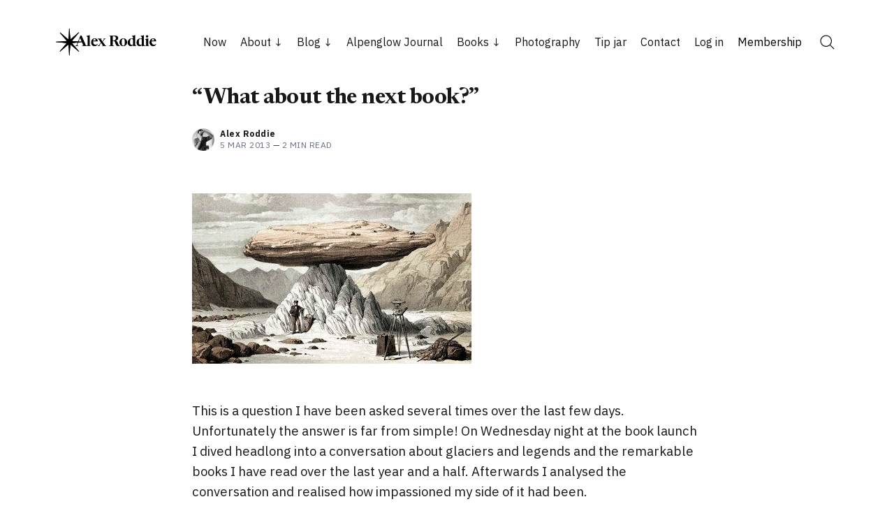

--- FILE ---
content_type: text/html; charset=utf-8
request_url: https://www.alexroddie.com/2013/03/what-about-next-book/
body_size: 21480
content:
<!doctype html>
<html lang='en'>

<head>
  <meta charset='utf-8'>
  <meta http-equiv='X-UA-Compatible' content='IE=edge'>

  <title>“What about the next book?” | Alex Roddie</title>

  <meta name='viewport' content='width=device-width, initial-scale=1.0'>

  <link rel='preconnect' href='https://fonts.googleapis.com'>
<link rel='preconnect' href='https://fonts.gstatic.com' crossorigin>

<link rel='preload' as='style' href='https://fonts.googleapis.com/css2?family=Inter:wght@400;500;600;700&display=swap'>
<link rel='stylesheet' href='https://fonts.googleapis.com/css2?family=Inter:wght@400;500;600;700&display=swap' media='print' onload="this.media='all'">  <style>
@charset "UTF-8";/*! normalize.css v8.0.1 | MIT License | github.com/necolas/normalize.css */html{line-height:1.15;-webkit-text-size-adjust:100%}body{margin:0}main{display:block}h1{font-size:2em;margin:.67em 0}hr{box-sizing:content-box;height:0;overflow:visible}pre{font-family:monospace,monospace;font-size:1em}a{background-color:transparent}abbr[title]{border-bottom:none;text-decoration:underline;text-decoration:underline dotted}b,strong{font-weight:bolder}code,kbd,samp{font-family:monospace,monospace;font-size:1em}small{font-size:80%}sub,sup{font-size:75%;line-height:0;position:relative;vertical-align:baseline}sub{bottom:-.25em}sup{top:-.5em}img{border-style:none}button,input,optgroup,select,textarea{font-family:inherit;font-size:100%;line-height:1.15;margin:0}button,input{overflow:visible}button,select{text-transform:none}[type=button],[type=reset],[type=submit],button{-webkit-appearance:button}[type=button]::-moz-focus-inner,[type=reset]::-moz-focus-inner,[type=submit]::-moz-focus-inner,button::-moz-focus-inner{border-style:none;padding:0}[type=button]:-moz-focusring,[type=reset]:-moz-focusring,[type=submit]:-moz-focusring,button:-moz-focusring{outline:1px dotted ButtonText}fieldset{padding:.35em .75em .625em}legend{box-sizing:border-box;color:inherit;display:table;max-width:100%;padding:0;white-space:normal}progress{vertical-align:baseline}textarea{overflow:auto}[type=checkbox],[type=radio]{box-sizing:border-box;padding:0}[type=number]::-webkit-inner-spin-button,[type=number]::-webkit-outer-spin-button{height:auto}[type=search]{-webkit-appearance:textfield;outline-offset:-2px}[type=search]::-webkit-search-decoration{-webkit-appearance:none}::-webkit-file-upload-button{-webkit-appearance:button;font:inherit}details{display:block}summary{display:list-item}template{display:none}[hidden]{display:none}:root{--space-2:2px;--space-4:4px;--space-8:8px;--space-12:12px;--space-16:16px;--space-20:20px;--space-24:24px;--space-32:32px;--space-40:40px;--space-48:48px;--space-64:64px;--space-72:72px;--space-80:80px;--space-96:96px;--space-128:128px;--space-192:192px;--space-256:256px}:root{--font-size-xxsmall:12px;--line-height-xxsmall:1.3333333333;--font-size-xsmall:14px;--line-height-xsmall:1.5;--ub-font-size-small:16px;--line-height-small:1.5;--font-size-base:18px;--line-height-base:1.5555555556;--font-size-large:20px;--line-height-large:1.6;--font-weight-normal:400;--font-weight-medium:500;--font-weight-semibold:600;--font-weight-bold:700;--font-letter-space:.5px;--font-letter-space-negative:-.5px;--font-family:"Inter",-apple-system,BlinkMacSystemFont,"Segoe UI",Helvetica,Arial,sans-serif,"Apple Color Emoji","Segoe UI Emoji","Segoe UI Symbol"}:root{--color-text-primary:#181818;--color-text-secondary:#646F82;--color-white:#FFFFFF;--color-error:#CC3C64;--color-success:#07815C;--color-border:#ECECEC;--color-border-info:#3366FF;--color-border-success:#52BD95;--color-border-warning:#FFB020;--color-border-danger:#D14343;--background-primary:#FFFFFF;--background-secondary:#F6F6F6;--background-info:#F3F6FF;--background-success:#ECFDF5;--background-warning:#FFFAF2;--background-danger:#FDF4F4;--background-hero:var(--background-secondary)}:root{--motion-duration:.5s}:root{--grid-width:1200px;--grid-outer-gutter:var(--space-16);--grid-column-medium-gutter:var(--space-16);--grid-column-large-gutter:var(--space-24)}:root{--content-width:730px}:root{--color-text-button:var(--color-white);--color-background-button:var(--ghost-accent-color)}:root{--color-headerCard-light:#FFF;--color-headerCard-dark:#000;--color-text-headerCardStyleLight:var(--color-headerCard-dark);--color-background-headerCardStyleLight:var(--color-headerCard-light);--color-text-button-headerCardStyleLight:var(--color-white);--color-background-button-headerCardStyleLight:var(--ghost-accent-color);--color-text-headerCardStyleDark:var(--color-headerCard-light);--color-background-headerCardStyleDark:var(--color-headerCard-dark);--color-text-button-headerCardStyleDark:var(--color-headerCard-dark);--color-background-button-headerCardStyleDark:var(--color-headerCard-light);--color-text-headerCardStyleAccent:var(--color-headerCard-light);--color-background-headerCardStyleAccent:var(--ghost-accent-color);--color-text-button-headerCardStyleAccent:var(--color-headerCard-dark);--color-background-button-headerCardStyleAccent:var(--color-headerCard-light);--color-text-headerCardStyleImage:var(--color-headerCard-light);--color-background-headerCardStyleImage:var(--color-headerCard-dark);--color-text-button-headerCardStyleImage:var(--color-headerCard-dark);--color-background-button-headerCardStyleImage:var(--color-headerCard-light)}code[class*=language-],pre[class*=language-]{color:#000;background:0 0;text-shadow:0 1px #fff;font-family:Consolas,Monaco,"Andale Mono","Ubuntu Mono",monospace;font-size:1em;text-align:left;white-space:pre;word-spacing:normal;word-break:normal;word-wrap:normal;line-height:1.5;-moz-tab-size:4;-o-tab-size:4;tab-size:4;-webkit-hyphens:none;hyphens:none}code[class*=language-] ::-moz-selection,code[class*=language-]::-moz-selection,pre[class*=language-] ::-moz-selection,pre[class*=language-]::-moz-selection{text-shadow:none;background:#b3d4fc}code[class*=language-] ::-moz-selection,code[class*=language-]::-moz-selection,pre[class*=language-] ::-moz-selection,pre[class*=language-]::-moz-selection{text-shadow:none;background:#b3d4fc}code[class*=language-] ::selection,code[class*=language-]::selection,pre[class*=language-] ::selection,pre[class*=language-]::selection{text-shadow:none;background:#b3d4fc}@media print{code[class*=language-],pre[class*=language-]{text-shadow:none}}pre[class*=language-]{padding:1em;margin:.5em 0;overflow:auto}:not(pre)>code[class*=language-],pre[class*=language-]{background:#f5f2f0}:not(pre)>code[class*=language-]{padding:.1em;border-radius:.3em;white-space:normal}.token.cdata,.token.comment,.token.doctype,.token.prolog{color:#708090}.token.punctuation{color:#999}.token.namespace{opacity:.7}.token.boolean,.token.constant,.token.deleted,.token.number,.token.property,.token.symbol,.token.tag{color:#905}.token.attr-name,.token.builtin,.token.char,.token.inserted,.token.selector,.token.string{color:#690}.language-css .token.string,.style .token.string,.token.entity,.token.operator,.token.url{color:#9a6e3a;background:hsla(0,0%,100%,.5)}.token.atrule,.token.attr-value,.token.keyword{color:#07a}.token.class-name,.token.function{color:#dd4a68}.token.important,.token.regex,.token.variable{color:#e90}.token.bold,.token.important{font-weight:700}.token.italic{font-style:italic}.token.entity{cursor:help}:root{--h00-size-mobile:2.5rem;--h0-size-mobile:2rem;--h1-size-mobile:1.625rem;--h2-size-mobile:1.375rem;--h3-size-mobile:1.125rem;--h00-size:3rem;--h0-size:2.5rem;--h1-size:2rem;--h2-size:1.5rem;--h3-size:1.25rem;--h4-size:1rem;--h5-size:0.875rem;--h6-size:0.75rem;--body-font-size:0.875rem;--font-size-small:0.75rem}.tooltipped{position:relative}.tooltipped::after{position:absolute;z-index:1000000;display:none;padding:.5em .75em;font:normal normal 11px/1.5 -apple-system,BlinkMacSystemFont,"Segoe UI","Noto Sans",Helvetica,Arial,sans-serif,"Apple Color Emoji","Segoe UI Emoji";-webkit-font-smoothing:subpixel-antialiased;color:var(--fgColor-onEmphasis,var(--color-fg-on-emphasis));text-align:center;text-decoration:none;text-shadow:none;text-transform:none;letter-spacing:normal;word-wrap:break-word;white-space:pre;pointer-events:none;content:attr(aria-label);background:var(--bgColor-emphasis,var(--color-neutral-emphasis-plus));border-radius:6px;opacity:0}.tooltipped::before{position:absolute;z-index:1000001;display:none;width:0;height:0;color:var(--bgColor-emphasis,var(--color-neutral-emphasis-plus));pointer-events:none;content:"";border:6px solid transparent;opacity:0}@keyframes tooltip-appear{from{opacity:0}to{opacity:1}}.tooltipped:active::after,.tooltipped:active::before,.tooltipped:focus::after,.tooltipped:focus::before,.tooltipped:hover::after,.tooltipped:hover::before{display:inline-block;text-decoration:none;animation-name:tooltip-appear;animation-duration:.1s;animation-fill-mode:forwards;animation-timing-function:ease-in;animation-delay:.4s}.tooltipped-no-delay:active::after,.tooltipped-no-delay:active::before,.tooltipped-no-delay:focus::after,.tooltipped-no-delay:focus::before,.tooltipped-no-delay:hover::after,.tooltipped-no-delay:hover::before{animation-delay:0s}.tooltipped-multiline:active::after,.tooltipped-multiline:focus::after,.tooltipped-multiline:hover::after{display:table-cell}.tooltipped-s::after,.tooltipped-se::after,.tooltipped-sw::after{top:100%;right:50%;margin-top:6px}.tooltipped-s::before,.tooltipped-se::before,.tooltipped-sw::before{top:auto;right:50%;bottom:-7px;margin-right:-6px;border-bottom-color:var(--bgColor-emphasis,var(--color-neutral-emphasis-plus))}.tooltipped-se::after{right:auto;left:50%;margin-left:-16px}.tooltipped-sw::after{margin-right:-16px}.tooltipped-n::after,.tooltipped-ne::after,.tooltipped-nw::after{right:50%;bottom:100%;margin-bottom:6px}.tooltipped-n::before,.tooltipped-ne::before,.tooltipped-nw::before{top:-7px;right:50%;bottom:auto;margin-right:-6px;border-top-color:var(--bgColor-emphasis,var(--color-neutral-emphasis-plus))}.tooltipped-ne::after{right:auto;left:50%;margin-left:-16px}.tooltipped-nw::after{margin-right:-16px}.tooltipped-n::after,.tooltipped-s::after{transform:translateX(50%)}.tooltipped-w::after{right:100%;bottom:50%;margin-right:6px;transform:translateY(50%)}.tooltipped-w::before{top:50%;bottom:50%;left:-7px;margin-top:-6px;border-left-color:var(--bgColor-emphasis,var(--color-neutral-emphasis-plus))}.tooltipped-e::after{bottom:50%;left:100%;margin-left:6px;transform:translateY(50%)}.tooltipped-e::before{top:50%;right:-7px;bottom:50%;margin-top:-6px;border-right-color:var(--bgColor-emphasis,var(--color-neutral-emphasis-plus))}.tooltipped-align-right-1::after,.tooltipped-align-right-2::after{right:0;margin-right:0}.tooltipped-align-right-1::before{right:10px}.tooltipped-align-right-2::before{right:15px}.tooltipped-align-left-1::after,.tooltipped-align-left-2::after{left:0;margin-left:0}.tooltipped-align-left-1::before{left:5px}.tooltipped-align-left-2::before{left:10px}.tooltipped-multiline::after{width:-moz-max-content;width:max-content;max-width:250px;word-wrap:break-word;white-space:pre-line;border-collapse:separate}.tooltipped-multiline.tooltipped-n::after,.tooltipped-multiline.tooltipped-s::after{right:auto;left:50%;transform:translateX(-50%)}.tooltipped-multiline.tooltipped-e::after,.tooltipped-multiline.tooltipped-w::after{right:100%}.tooltipped-sticky::after,.tooltipped-sticky::before{display:inline-block}.tooltipped-sticky.tooltipped-multiline::after{display:table-cell}@keyframes spin{100%{transform:rotate(360deg)}}.icon{position:relative;display:inline-block;width:25px;height:25px;overflow:hidden;fill:currentColor}.icon__cnt{width:100%;height:100%;background:inherit;fill:inherit;pointer-events:none;transform:translateX(0);-ms-transform:translate(.5px,-.3px)}.icon--m{width:50px;height:50px}.icon--l{width:100px;height:100px}.icon--xl{width:150px;height:150px}.icon--xxl{width:200px;height:200px}.icon__spinner{position:absolute;top:0;left:0;width:100%;height:100%}.icon--ei-spinner .icon__spinner,.icon--ei-spinner-2 .icon__spinner{animation:spin 1s steps(12) infinite}.icon--ei-spinner-3 .icon__spinner{animation:spin 1.5s linear infinite}.icon--ei-sc-facebook{fill:#3b5998}.icon--ei-sc-github{fill:#333}.icon--ei-sc-google-plus{fill:#dd4b39}.icon--ei-sc-instagram{fill:#3f729b}.icon--ei-sc-linkedin{fill:#0976b4}.icon--ei-sc-odnoklassniki{fill:#ed812b}.icon--ei-sc-skype{fill:#00aff0}.icon--ei-sc-soundcloud{fill:#f80}.icon--ei-sc-tumblr{fill:#35465c}.icon--ei-sc-twitter{fill:#55acee}.icon--ei-sc-vimeo{fill:#1ab7ea}.icon--ei-sc-vk{fill:#45668e}.icon--ei-sc-youtube{fill:#e52d27}.icon--ei-sc-pinterest{fill:#bd081c}.icon--ei-sc-telegram{fill:#08c}img[data-action=zoom]{cursor:pointer;cursor:-moz-zoom-in}.zoom-img,.zoom-img-wrap{position:relative;z-index:666;transition:all .3s}img.zoom-img{cursor:pointer;cursor:-moz-zoom-out}.zoom-overlay{z-index:420;background:#fff;position:fixed;top:0;left:0;right:0;bottom:0;pointer-events:none;filter:"alpha(opacity=0)";opacity:0;transition:opacity .3s}.zoom-overlay-open .zoom-overlay{filter:"alpha(opacity=100)";opacity:1}.zoom-overlay-open,.zoom-overlay-transitioning{cursor:default}.commento-root{padding:var(--space-32)!important}.commento-root .commento-markdown-help tr td pre{padding:initial;background:0 0}.commento-root .kg-blockquote-alt,.commento-root blockquote{border-top:0;font-weight:inherit;box-shadow:none}.commento-root .commento-markdown-help tr td{border:0}.commento-root .commento-markdown-help{border-collapse:initial}.zoom-overlay{background-color:var(--background-secondary)}.icon{width:var(--space-24);height:var(--space-24)}.icon--m{width:var(--space-48);height:var(--space-48)}html{box-sizing:border-box}*,:after,:before{box-sizing:inherit}.kg-blockquote-alt,blockquote,body,dd,dl,fieldset,figure,h1,h2,h3,h4,h5,h6,hr,legend,ol,p,pre,ul{margin:0;padding:0}li>ol,li>ul{margin-bottom:0}table{border-collapse:collapse;border-spacing:0}@media (prefers-reduced-motion:reduce){*{animation:none!important;transition:none!important}}.o-grid{margin:0 auto;max-width:var(--grid-width);padding:0 var(--grid-outer-gutter)}@media (min-width:40em){.o-grid{display:flex;flex-wrap:wrap}}.o-grid .o-grid{padding:0}@media (min-width:40em){.o-grid .o-grid{margin-right:calc(var(--grid-column-medium-gutter) * -1);margin-left:calc(var(--grid-column-medium-gutter) * -1)}}@media (min-width:64em){.o-grid .o-grid{margin-right:calc(var(--grid-column-large-gutter) * -1);margin-left:calc(var(--grid-column-large-gutter) * -1)}}.o-grid--center{align-items:center}.o-grid--full{max-width:100vw}@media (min-width:40em){.o-grid__col{flex-grow:1;padding-right:var(--grid-column-medium-gutter);padding-left:var(--grid-column-medium-gutter)}}@media (min-width:64em){.o-grid__col{flex-grow:1;padding-right:var(--grid-column-large-gutter);padding-left:var(--grid-column-large-gutter)}}.o-grid__col--1-3-s{width:33.3333333333%}.o-grid__col--2-3-s{width:66.6666666667%}.o-grid__col--1-4-s{width:25%}.o-grid__col--2-4-s{width:50%}.o-grid__col--3-4-s{width:75%}.o-grid__col--4-4-s{width:100%}@media (min-width:40em){.o-grid__col--1-3-m{width:33.3333333333%}.o-grid__col--2-3-m{width:66.6666666667%}.o-grid__col--1-4-m{width:25%}.o-grid__col--2-4-m{width:50%}.o-grid__col--3-4-m{width:75%}.o-grid__col--9-10-m{width:90%}.o-grid__col--4-4-m{width:100%}}@media (min-width:64em){.o-grid__col--1-3-l{width:33.3333333333%}.o-grid__col--2-3-l{width:66.6666666667%}.o-grid__col--1-4-l{width:25%}.o-grid__col--2-4-l{width:50%}.o-grid__col--3-4-l{width:75%}.o-grid__col--4-4-l{width:100%}}.o-grid__col--full{width:100%}.o-grid__col--center{margin:0 auto;flex-grow:initial}.o-grid__col--end{margin-left:auto}.o-grid__col--initial-grow{flex-grow:initial}.c-site-container{display:flex;min-height:100vh;flex-direction:column}.c-site-container .o-wrapper{flex:1 0 auto}.o-plain-list{margin:0;padding:0;list-style:none}body{direction:ltr;color:var(--color-text-primary);background-color:var(--background-primary);overflow-x:hidden;font-family:var(--font-family);font-size:var(--font-size-base);line-height:var(--line-height-base);-webkit-font-smoothing:antialiased;-moz-osx-font-smoothing:grayscale}a{color:inherit;text-decoration:none}dd,ol,ul{margin-left:var(--space-16)}img{height:auto;display:block;max-width:100%;font-style:italic}hr{border:0;margin-bottom:var(--space-32)}hr.seperator{margin-top:var(--space-32);border-bottom:1px solid var(--color-border)}h1,h2,h3,h4,h5,h6{font-weight:var(--font-weight-bold)}h1{font-size:56px;line-height:64px}h2{font-size:48px;line-height:56px}h3{font-size:40px;line-height:48px}h4{font-size:32px;line-height:40px}h5{font-size:28px;line-height:32px}h6{font-size:24px;line-height:26px}b,strong{font-weight:var(--font-weight-semibold)}.kg-blockquote-alt,blockquote{padding-left:var(--space-24);border-left:var(--space-4) solid var(--ghost-accent-color)}li code,p code{padding:var(--space-4) var(--space-8);border-radius:var(--space-4);border:1px solid var(--color-border);background-color:var(--background-secondary)}code,code[class*=language-]{font-size:var(--font-size-xsmall);line-height:var(--line-height-xsmall);text-shadow:none;color:var(--color-text-primary)}.kg-code-card,pre,pre[class*=language-]{width:100%;overflow-x:auto;border-radius:var(--space-4)}pre,pre[class*=language-]{padding:var(--space-32);margin-top:var(--space-24);margin-bottom:0;background-color:var(--background-secondary)}.kg-code-card pre{margin-top:0}.token.operator{background-color:transparent}input[type=color],input[type=date],input[type=datetime-local],input[type=datetime],input[type=email],input[type=month],input[type=number],input[type=password],input[type=search],input[type=tel],input[type=text],input[type=time],input[type=url],input[type=week],select,textarea{width:100%;display:block;font-size:var(--ub-font-size-small);line-height:var(--line-height-small);min-height:var(--space-48);color:var(--color-text-primary);background-color:var(--background-primary);border-radius:var(--space-4);padding:var(--space-12) var(--space-16);border:1px solid var(--color-border)}input[type=color]::-moz-placeholder,input[type=date]::-moz-placeholder,input[type=datetime-local]::-moz-placeholder,input[type=datetime]::-moz-placeholder,input[type=email]::-moz-placeholder,input[type=month]::-moz-placeholder,input[type=number]::-moz-placeholder,input[type=password]::-moz-placeholder,input[type=search]::-moz-placeholder,input[type=tel]::-moz-placeholder,input[type=text]::-moz-placeholder,input[type=time]::-moz-placeholder,input[type=url]::-moz-placeholder,input[type=week]::-moz-placeholder,select::-moz-placeholder,textarea::-moz-placeholder{opacity:1;color:var(--color-text-secondary)}input[type=color]::placeholder,input[type=date]::placeholder,input[type=datetime-local]::placeholder,input[type=datetime]::placeholder,input[type=email]::placeholder,input[type=month]::placeholder,input[type=number]::placeholder,input[type=password]::placeholder,input[type=search]::placeholder,input[type=tel]::placeholder,input[type=text]::placeholder,input[type=time]::placeholder,input[type=url]::placeholder,input[type=week]::placeholder,select::placeholder,textarea::placeholder{opacity:1;color:var(--color-text-secondary)}table{width:100%;max-width:100%;background-color:var(--background-secondary)}table caption{padding:var(--space-16);border-style:solid;border-width:1px 1px 0 1px;border-color:var(--color-border);background-color:var(--background-secondary)}table td,table th{text-align:left;padding:var(--space-16);white-space:nowrap;border:1px solid var(--color-border)}table tbody+tbody{border-top:2px solid var(--color-border)}.responsive-table{display:block;width:100%;overflow-x:auto;word-break:initial}:lang(ar) *{letter-spacing:initial!important}:lang(ar) .c-nav__item{font-size:var(--font-size-xsmall)}:lang(ar) .icon--ei-chevron-right .icon__cnt{transform:scaleX(-1)}.c-skip-to-content{position:absolute;top:calc(var(--space-48) * -1);left:var(--space-16);padding:var(--space-4) var(--space-16)}.c-skip-to-content:focus{top:var(--space-16)}.c-header{padding:var(--space-24) 0}@media (min-width:64em){.c-header{padding:var(--space-40) 0}}.c-header__inner{position:relative;display:flex;align-items:center;justify-content:space-between}.c-logo{margin-right:var(--space-32)}.c-logo__link{display:block;line-height:1;font-weight:var(--font-weight-bold);font-size:24px}.c-logo__link:active,.c-logo__link:focus,.c-logo__link:hover{color:var(--ghost-accent-color)}.c-logo__img{max-height:var(--space-40)}@media (max-width:63.99em){.c-nav-wrap{display:flex;align-items:center;flex-direction:column;position:fixed;top:0;bottom:0;right:0;left:0;z-index:10;width:100%;height:100vh;padding-top:var(--space-72);background-color:var(--background-secondary);opacity:0;visibility:hidden;transform:scale(.96)}.c-nav-wrap.is-active{opacity:1;visibility:visible;transform:scale(1);transition:all half(var(--motion-duration)) cubic-bezier(.694,0,.335,1)}}@media (min-width:64em){.c-nav-wrap{display:block;flex:2;display:flex;align-items:center;justify-content:flex-end}}@media (max-width:63.99em){.c-nav{width:100%;padding-left:var(--space-32);padding-right:var(--space-32)}}@media (min-width:64em){.c-nav{display:flex;align-items:center;justify-content:flex-end}}@media (min-width:64em){.c-nav__item:not(:last-child){margin-right:var(--space-20)}}@media (max-width:63.99em){.c-nav__item{margin-bottom:var(--space-16)}}@media (min-width:64em){.c-nav__item--hasDropDown{position:relative}.c-nav__item--hasDropDown>.c-nav__link:after{all:unset;content:"↓";padding-left:var(--space-4)}.c-nav__item--hasDropDown:focus-within>.c-nav__link:after,.c-nav__item--hasDropDown:hover>.c-nav__link:after{background-color:transparent}.c-nav__item--hasDropDown:focus-within .c-nav__dropDown,.c-nav__item--hasDropDown:hover .c-nav__dropDown{opacity:1;visibility:visible}}.c-nav__dropDown{z-index:1;opacity:0;visibility:hidden;position:absolute;top:var(--space-24);padding:var(--space-24);border-radius:var(--space-4);background:var(--background-secondary)}.c-nav__dropDown .c-nav__item{margin-right:0!important}.c-nav__dropDown .c-nav__item:not(:last-child){margin-bottom:var(--space-16)}@media (max-width:63.99em){.c-nav__item--hasIcon{display:inline-block}}@media (min-width:64em){.c-nav__item--hasIcon:not(:last-child){margin-right:var(--space-8)}}.c-nav__item__icon{display:flex;width:var(--space-32);height:var(--space-32);justify-content:center;fill:var(--color-text-primary)}.c-nav__item__icon:empty{background-color:var(--background-secondary)}@media (min-width:64em){.c-nav__item__icon{position:relative}.c-nav__item__icon:after{content:"";display:block;width:100%;height:2px;position:absolute;left:0;bottom:0;background-color:transparent}}.c-nav__item__icon:active:after,.c-nav__item__icon:focus:after,.c-nav__item__icon:hover:after{background-color:var(--color-text-primary)}.c-nav__link{display:flex;align-items:center;width:-moz-fit-content;width:fit-content;font-size:var(--ub-font-size-small);line-height:var(--line-height-small);font-weight:var(--font-weight-medium);white-space:nowrap}@media (max-width:63.99em){.c-nav__link{font-size:var(--font-size-xsmall);line-height:var(--line-height-xsmall)}}@media (min-width:64em){.c-nav__link{position:relative}.c-nav__link:after{content:"";display:block;width:100%;height:2px;position:absolute;bottom:-2px;background-color:transparent}}.c-nav__link--current:after{background-color:var(--color-text-primary)}.home-template .c-nav__link--current:after{background-color:transparent}.c-nav__link:active:after,.c-nav__link:focus:after,.c-nav__link:hover:after{background-color:var(--color-text-primary)}.c-nav-toggle{position:absolute;top:50%;right:0;z-index:10;height:var(--space-16);width:var(--space-24);cursor:pointer;transform:translateY(-50%)}@media (min-width:64em){.c-nav-toggle{display:none}}.c-nav-toggle__icon{position:absolute;left:0;height:1px;width:var(--space-24);background:var(--color-text-primary);cursor:pointer}.c-nav-toggle__icon:after,.c-nav-toggle__icon:before{content:"";display:block;height:100%;background-color:inherit}.c-nav-toggle__icon:before{transform:translateY(16px)}.c-nav-toggle__icon:after{transform:translateY(7px)}.c-nav-toggle--close .c-nav-toggle__icon{height:2px;background-color:transparent}.c-nav-toggle--close .c-nav-toggle__icon:after,.c-nav-toggle--close .c-nav-toggle__icon:before{position:relative;visibility:visible;background:var(--color-text-primary)}.c-nav-toggle--close .c-nav-toggle__icon:before{top:9px;transform:rotate(-45deg)}.c-nav-toggle--close .c-nav-toggle__icon:after{top:7px;transform:rotate(45deg)}.toggle-search-button{border:0;padding:0;outline:0;cursor:pointer;background-color:transparent}@media (min-width:64em){.toggle-search-button{vertical-align:bottom}}.c-post-media__image{margin:auto}.c-post-media__caption{text-align:center;padding:var(--space-16) var(--space-16) 0 var(--space-16);font-size:var(--font-size-xxsmall);line-height:var(--line-height-xxsmall);font-weight:var(--font-weight-medium);color:var(--color-text-secondary)}.c-post-media__caption a{text-decoration:underline;text-underline-offset:var(--space-4);color:var(--color-text-primary)}.c-post-media__caption a:active,.c-post-media__caption a:focus,.c-post-media__caption a:hover{color:var(--ghost-accent-color)}.c-post-image{margin:auto}.c-post-header>*+*{margin-top:var(--space-24)}.c-post-header__title{font-size:32px;line-height:40px;letter-spacing:var(--font-letter-space-negative)}.c-post-header__excerpt{margin-top:var(--space-8)}@media (min-width:64em){.c-post-header__excerpt{font-size:var(--font-size-large);line-height:var(--line-height-large)}}.c-post-header__meta{font-size:var(--font-size-xxsmall);line-height:var(--line-height-xxsmall);letter-spacing:var(--font-letter-space)}@media (min-width:40em){.c-post-header__meta{display:flex;align-items:center}}.c-post-header__author{display:flex;align-items:center}.c-post-header__author_name{font-weight:var(--font-weight-semibold)}.c-post-header__authors-images{display:flex}.c-post-header__date{color:var(--color-text-secondary)}.c-post-header__reading-time{color:var(--color-text-secondary)}.c-post-header__author_media{width:var(--space-32);height:var(--space-32);border-radius:100%;margin-right:var(--space-8);background-color:var(--background-secondary)}.c-post-header__author_image{width:var(--space-32);height:var(--space-32);-o-object-fit:cover;object-fit:cover;border-radius:100%}.c-share{display:flex}.c-share__item:not(:last-child){margin-right:var(--space-8)}.c-share__link{display:flex;align-items:center;justify-content:center;width:var(--space-40);height:var(--space-40);border-radius:100%;border:1px solid var(--color-border)}.c-share__link:active,.c-share__link:focus,.c-share__link:hover{opacity:.8}.c-share__icon{fill:var(--color-text-primary)}.c-post{margin:auto;max-width:var(--content-width)}.c-post>*+*{margin-top:var(--space-32)}.c-content{width:100%;display:flex;align-items:center;flex-direction:column;word-break:break-word}.c-content--has-shadow{-webkit-mask-image:linear-gradient(to bottom,var(--color-text-primary) 30%,transparent 100%);mask-image:linear-gradient(to bottom,var(--color-text-primary) 30%,transparent 100%)}.c-content>*{min-width:100%}.c-content>*+*{margin-top:var(--space-24)}.c-content>.kg-width-full+.kg-width-full:not(.kg-width-full.kg-card-hascaption+.kg-width-full){margin-top:0}.c-content a:not([class]){text-decoration:underline;text-underline-offset:var(--space-4)}.c-content a:not([class]):active,.c-content a:not([class]):focus,.c-content a:not([class]):hover{color:var(--ghost-accent-color)}.c-content table{font-size:var(--ub-font-size-small);line-height:var(--line-height-small)}.c-content hr{margin-bottom:0;border-top:1px solid var(--color-border)}.c-content h1,.c-content h2,.c-content h3,.c-content h4,.c-content h5,.c-content h6{margin-top:var(--space-40);letter-spacing:var(--font-letter-space-negative)}.c-content h1:first-child,.c-content h2:first-child,.c-content h3:first-child,.c-content h4:first-child,.c-content h5:first-child,.c-content h6:first-child{margin-top:0}.c-content h1+*,.c-content h2+*,.c-content h3+*,.c-content h4+*,.c-content h5+*,.c-content h6+*{margin-top:var(--space-8)}.c-content h1{font-size:32px;line-height:40px}.c-content h1+h2,.c-content h1+h3,.c-content h1+h4,.c-content h1+h5,.c-content h1+h6{margin-top:var(--space-16)}.c-content h2{font-size:28px;line-height:32px}.c-content h2+h3,.c-content h2+h4,.c-content h2+h5,.c-content h2+h6{margin-top:var(--space-16)}.c-content h3{font-size:24px;line-height:26px}.c-content h3+h4,.c-content h3+h5,.c-content h3+h6{margin-top:var(--space-16)}.c-content h4{font-size:24px;line-height:26px}.c-content h4+h5,.c-content h4+h6{margin-top:var(--space-8)}.c-content h5{font-size:18px;line-height:20px}.c-content h5+h6{margin-top:var(--space-8)}.c-content dd,.c-content ol,.c-content ul{padding-left:var(--space-12);padding-right:var(--space-16)}.c-content dd>*+*,.c-content ol>*+*,.c-content ul>*+*{margin-top:var(--space-12)}.c-content dd:not(:root:root),.c-content ol:not(:root:root),.c-content ul:not(:root:root){-webkit-padding-start:var(--space-12)}.c-content .gh-post-upgrade-cta{display:none;visibility:hidden}.u-drop-cap--block-large::first-letter,.u-drop-cap--block-small::first-letter,.u-drop-cap-large::first-letter,.u-drop-cap::first-letter{float:left;font-weight:var(--font-weight-normal);font-family:Georgia,serif}.u-drop-cap-large::first-letter,.u-drop-cap::first-letter{margin-top:10px;margin-right:var(--space-8)}.u-drop-cap::first-letter{font-size:96px;line-height:66px}.u-drop-cap-large::first-letter{font-size:135px;line-height:94px}.u-drop-cap--block-large::first-letter,.u-drop-cap--block-small::first-letter{margin-top:var(--space-8);margin-right:var(--space-16);border-radius:var(--space-4);color:var(--background-primary);background:var(--color-text-primary)}.u-drop-cap--block-small::first-letter{font-size:50px;line-height:36px;padding:var(--space-16)}.u-drop-cap--block-large::first-letter{font-size:80px;line-height:56px;padding:var(--space-20) var(--space-24)}.c-btn,.c-content .kg-product-card .kg-product-card-button,.c-content_ .kg-header-card-button,.kg-btn,.kg-btn-accent{display:inline-block;padding:var(--space-16) var(--space-24);color:var(--color-text-button);background-color:var(--color-background-button);font-size:var(--font-size-xsmall);font-weight:var(--font-weight-semibold);line-height:var(--line-height-xsmall);height:auto;text-align:center;text-transform:initial;white-space:nowrap;border:none;cursor:pointer;border-radius:var(--space-4);transition:none}.c-btn:active,.c-btn:focus,.c-btn:hover,.c-content .kg-product-card .kg-product-card-button:active,.c-content .kg-product-card .kg-product-card-button:focus,.c-content .kg-product-card .kg-product-card-button:hover,.c-content_ .kg-header-card-button:active,.c-content_ .kg-header-card-button:focus,.c-content_ .kg-header-card-button:hover,.kg-btn-accent:active,.kg-btn-accent:focus,.kg-btn-accent:hover,.kg-btn:active,.kg-btn:focus,.kg-btn:hover{opacity:.9;text-decoration:none}.c-btn--disabled{opacity:.5;cursor:not-allowed}.c-btn--full{width:100%}.c-btn--fit-content{width:-moz-fit-content;width:fit-content;min-width:-moz-fit-content;min-width:fit-content}.c-btn--small{font-size:var(--font-size-xxsmall);line-height:var(--line-height-xxsmall);padding:var(--space-8) var(--space-16)}.c-btn--outline{color:var(--ghost-accent-color);background-color:transparent;box-shadow:inset 0 0 0 1px var(--ghost-accent-color)}.c-btn--outline:active,.c-btn--outline:focus,.c-btn--outline:hover{color:var(--color-white);background-color:var(--ghost-accent-color)}.c-btn--loading,.c-btn.loading,.c-content .kg-product-card .c-subscribe-form .kg-product-card-button,.c-content .kg-product-card .loading.kg-product-card-button,.c-content_ .c-subscribe-form .kg-header-card-button,.c-content_ .loading.kg-header-card-button,.c-subscribe-form .c-btn,.c-subscribe-form .c-content .kg-product-card .kg-product-card-button,.c-subscribe-form .c-content_ .kg-header-card-button,.c-subscribe-form .kg-btn,.c-subscribe-form .kg-btn-accent,.loading.kg-btn,.loading.kg-btn-accent{display:flex;align-items:center;justify-content:center}@keyframes spin{0%{transform:rotate(0)}100%{transform:rotate(360deg)}}.c-btn--loading:after,.c-btn.loading:after,.c-content .kg-product-card .c-subscribe-form .kg-product-card-button:after,.c-content .kg-product-card .loading.kg-product-card-button:after,.c-content_ .c-subscribe-form .kg-header-card-button:after,.c-content_ .loading.kg-header-card-button:after,.c-subscribe-form .c-btn:after,.c-subscribe-form .c-content .kg-product-card .kg-product-card-button:after,.c-subscribe-form .c-content_ .kg-header-card-button:after,.c-subscribe-form .kg-btn-accent:after,.c-subscribe-form .kg-btn:after,.loading.kg-btn-accent:after,.loading.kg-btn:after{margin-left:var(--space-8);content:"";display:block;height:var(--space-16);width:var(--space-16);border:1px solid var(--color-white);border-radius:100%;border-right-color:transparent;border-top-color:transparent;animation:spin var(--motion-duration) infinite linear}.c-post-card{position:relative;padding-bottom:var(--space-32)}@media (min-width:64em){.c-post-card{padding-bottom:var(--space-40)}}.c-post-card:not(:first-child){padding-top:var(--space-32)}@media (min-width:64em){.c-post-card:not(:first-child){padding-top:var(--space-40)}}.c-post-card:not(:first-child):before{content:"";display:block;width:100%;height:1px;position:absolute;top:0;background-color:var(--color-border)}@media (min-width:40em){.c-post-card{display:grid;grid-template-columns:repeat(12,1fr);grid-template-rows:1fr;grid-column-gap:var(--space-40);grid-auto-columns:50vmax;grid-template-areas:"meta meta meta content content content content content content media media media"}.c-post-card--no-image{grid-template-areas:"meta meta meta content content content content content content content content content"}.c-post-card--wide{grid-template-areas:"meta meta content content content content content content content media media media"}.c-post-card__meta{grid-area:meta}.c-post-card__content{grid-area:content}.c-post-card__media{grid-area:media}}@media (max-width:39.99em){.c-post-card__meta{margin-bottom:var(--space-8);display:flex;align-items:center;justify-content:space-between}}.c-post-card__date{font-size:var(--ub-font-size-small);line-height:var(--line-height-small);color:var(--color-text-secondary)}.c-post-card__visibility{font-size:var(--font-size-xxsmall);line-height:var(--line-height-xxsmall);text-transform:uppercase;letter-spacing:var(--font-letter-space);color:var(--color-text-secondary)}@media (min-width:40em){.c-post-card__visibility{margin-top:var(--space-8)}}.c-post-card__visibility span{display:none;visibility:hidden}.c-post-card__visibility--members .members,.c-post-card__visibility--paid .paid,.c-post-card__visibility--public .public,.c-post-card__visibility--tiers .paid{display:block;visibility:visible}.c-post-card__visibility--is-member.c-post-card__visibility--members,.c-post-card__visibility--is-member.c-post-card__visibility--public{display:none;visibility:hidden}.c-post-card__visibility--is-paid-member{display:none;visibility:hidden}.c-post-card__title{font-size:var(--font-size-base);line-height:var(--line-height-small)}.c-post-card__url:after{content:"";position:absolute;left:0;top:0;right:0;bottom:0;z-index:1}.c-post-card__excerpt{font-size:var(--ub-font-size-small);line-height:var(--line-height-small);margin-top:var(--space-8);overflow-y:hidden;display:-webkit-box;-webkit-line-clamp:3;-webkit-box-orient:vertical;word-wrap:anywhere}.c-post-card__image-wrap{display:block;position:relative;padding-top:66.66%;background-color:var(--background-secondary)}@media (max-width:39.99em){.c-post-card__image-wrap{margin-top:var(--space-16)}}.c-post-card__image{position:absolute;top:0;left:0;width:100%;height:100%;-o-object-fit:cover;object-fit:cover}.c-post-card:active .c-post-card__url,.c-post-card:focus .c-post-card__url,.c-post-card:hover .c-post-card__url{border-bottom:2px solid var(--color-text-primary)}.c-pagination{margin-bottom:var(--space-32)}@media (min-width:64em){.c-pagination{margin-bottom:var(--space-40)}}.c-pagination--count-all,.c-pagination--count-none{display:none}.c-subscribe{position:relative;overflow:hidden;padding:var(--space-32);border-radius:var(--space-4);background-color:var(--background-secondary)}@media (min-width:40em){.c-subscribe{padding:var(--space-64)}}@media (min-width:64em){.c-subscribe{padding:var(--space-96)}}.c-subscribe__content{position:relative;z-index:1;max-width:540px;margin:auto}.c-subscribe__heading{font-size:28px;line-height:32px}.c-subscribe__icon{position:absolute;top:-141px;right:-121px}.c-subscribe__icon svg{fill:var(--background-primary)}.c-subscribe-form .c-alert{display:none}.c-content .kg-product-card .c-subscribe-form .kg-product-card-button:after,.c-content_ .c-subscribe-form .kg-header-card-button:after,.c-subscribe-form .c-btn:after,.c-subscribe-form .c-content .kg-product-card .kg-product-card-button:after,.c-subscribe-form .c-content_ .kg-header-card-button:after,.c-subscribe-form .kg-btn-accent:after,.c-subscribe-form .kg-btn:after{display:none}.c-content .kg-product-card .c-subscribe-form.loading .kg-product-card-button:after,.c-content_ .c-subscribe-form.loading .kg-header-card-button:after,.c-subscribe-form.loading .c-btn:after,.c-subscribe-form.loading .c-content .kg-product-card .kg-product-card-button:after,.c-subscribe-form.loading .c-content_ .kg-header-card-button:after,.c-subscribe-form.loading .kg-btn-accent:after,.c-subscribe-form.loading .kg-btn:after{display:block}.c-subscribe-form.error .c-alert--error,.c-subscribe-form.invalid .c-alert--invalid,.c-subscribe-form.success .c-alert--success{display:block}@media (min-width:40em){.c-form-group{display:flex}}@media (max-width:39.99em){.c-form-group__btn{width:100%}}@media (min-width:40em){.c-form-group__btn{flex:3;margin-left:var(--space-16)}}@media (max-width:39.99em){.c-form-group__input{margin-bottom:var(--space-16)}}.c-footer{padding:var(--space-32) 0;margin-top:var(--space-40);text-align:center}.c-footer-copy{color:var(--color-text-secondary);font-size:var(--font-size-xxsmall);line-height:var(--line-height-xxsmall)}.c-footer-copy a{color:var(--color-text-secondary)}.c-footer-copy a:active,.c-footer-copy a:focus,.c-footer-copy a:hover{color:var(--ghost-accent-color)}.c-footer-nav{display:flex;flex-flow:wrap;justify-content:center;margin-bottom:var(--space-8)}@media (max-width:63.99em){.c-footer-nav li{margin-bottom:var(--space-4)}}.c-footer-nav li:not(:last-child){margin-right:var(--space-16)}.c-footer-nav a{font-size:var(--font-size-xxsmall);line-height:var(--line-height-xxsmall);color:var(--color-text-secondary)}.c-footer-nav a:after{height:0}.c-footer-nav a:active,.c-footer-nav a:focus,.c-footer-nav a:hover{color:var(--ghost-accent-color)}.c-title-bar{display:grid;grid-template-columns:repeat(2,1fr);grid-template-rows:1fr;grid-column-gap:var(--space-40);grid-template-areas:"title divider";align-items:center;margin-bottom:var(--space-24);min-height:var(--space-32)}@media (min-width:64em){.c-title-bar{min-height:var(--space-40)}}@media (min-width:40em){.c-title-bar{grid-template-columns:repeat(12,1fr);grid-template-areas:"title title title divider divider divider divider divider divider divider divider divider"}}@media (min-width:64em){.c-title-bar--wide{grid-template-areas:"title title divider divider divider divider divider divider divider divider divider divider"}}.c-title-bar__title{grid-area:title;font-size:18px;line-height:20px;font-weight:var(--font-weight-bold);white-space:nowrap}.c-title-bar__divider{grid-area:divider;height:2px;background-color:var(--color-text-primary)}.c-card-author{width:100%;display:flex;padding:var(--space-32);border-radius:var(--space-4);background-color:var(--background-secondary)}.c-card-author__media{width:var(--space-80);height:var(--space-80);border-radius:100%;margin-right:var(--space-24);background-color:var(--background-primary)}.c-card-author__image{-o-object-fit:cover;object-fit:cover;width:var(--space-80);height:var(--space-80);min-width:var(--space-80);border-radius:100%}.c-card-author__name{font-size:var(--font-size-base);line-height:var(--line-height-base);font-weight:var(--font-weight-bold)}.c-card-author__name a:active,.c-card-author__name a:focus,.c-card-author__name a:hover{color:var(--ghost-accent-color)}.c-card-author__bio{font-size:var(--ub-font-size-small);line-height:var(--line-height-small);word-break:break-word}.c-card-author .icon{fill:var(--color-text-primary);vertical-align:sub}.c-card-author .icon:active,.c-card-author .icon:focus,.c-card-author .icon:hover{fill:var(--ghost-accent-color)}.c-archive{margin-bottom:var(--space-24);padding-bottom:var(--space-24);border-bottom:1px solid var(--color-border)}@media (min-width:64em){.c-archive{margin-bottom:var(--space-40);padding-bottom:var(--space-40)}}.c-archive--no-border{margin-bottom:0;border-bottom:0}.c-archive__title{font-size:32px;line-height:40px;letter-spacing:var(--font-letter-space-negative)}.c-archive__description{margin-top:var(--space-8)}@media (min-width:64em){.c-archive__description{font-size:var(--font-size-large);line-height:var(--line-height-large);margin-top:var(--space-16)}}.c-archive__description:empty{display:none}.c-author{display:flex;flex-direction:column;align-items:center;padding:var(--space-32);margin-bottom:var(--space-32);text-align:center;border-radius:var(--space-4);background-color:var(--background-secondary)}@media (min-width:40em){.c-author{flex-direction:row;text-align:left;align-items:flex-start}}@media (min-width:64em){.c-author{margin-bottom:var(--space-40)}}.c-author__media{width:var(--space-80);height:var(--space-80);border-radius:100%;margin-bottom:var(--space-16);background-color:var(--background-primary)}@media (min-width:40em){.c-author__media{margin-bottom:0;margin-right:var(--space-24)}}.c-author__image{-o-object-fit:cover;object-fit:cover;width:var(--space-80);height:var(--space-80);min-width:var(--space-80);border-radius:100%}.c-author__title{font-size:28px;line-height:32px}.c-author__bio{font-size:var(--ub-font-size-small);line-height:var(--line-height-small);margin-top:var(--space-8);word-break:break-word}.c-author__links{display:flex;justify-content:center;margin-top:var(--space-8);color:var(--color-text-secondary)}@media (min-width:40em){.c-author__links{justify-content:flex-start}}.c-author__links-item{display:flex;align-items:center;font-size:var(--font-size-xxsmall)}.c-author__links-item:not(:last-child){margin-right:var(--space-8)}.c-author__links-icon{fill:var(--color-text-secondary);vertical-align:bottom}.c-author__links-icon:active,.c-author__links-icon:focus,.c-author__links-icon:hover{fill:var(--ghost-accent-color)}.c-tags{overflow:hidden;margin-bottom:calc(var(--space-8) * -1)}@media (min-width:40em){.c-tags{margin-bottom:calc(var(--space-16) * -1)}}.c-tags a{float:left;font-size:var(--font-size-xxsmall);line-height:var(--line-height-xxsmall);font-weight:var(--font-weight-medium);letter-spacing:var(--font-letter-space);padding:var(--space-8) var(--space-16);margin-right:var(--space-8);margin-bottom:var(--space-8);color:var(--color-text-primary);border:1px solid var(--color-border);border-radius:var(--space-4)}.c-tags a:active,.c-tags a:focus,.c-tags a:hover{color:var(--ghost-accent-color)}@media (min-width:40em){.c-tags a{padding:var(--space-8) var(--space-24);margin-right:var(--space-16);margin-bottom:var(--space-16);line-height:var(--line-height-small)}}.c-membership-plans{border-radius:var(--space-4);background-color:var(--background-secondary)}@media (min-width:64em){.c-membership-plans{display:flex;align-items:stretch;justify-content:center}}.c-membership-plan{padding:var(--space-32)}@media (min-width:64em){.c-membership-plan{flex:1 1 auto;display:flex;flex-direction:column;padding:var(--space-40)}}@media (max-width:63.99em){.c-membership-plan+.c-membership-plan{border-top:1px solid var(--background-primary)}}@media (min-width:64em){.c-membership-plan+.c-membership-plan{border-left:2px solid var(--background-primary)}}.c-membership-plan__header{position:relative;padding-bottom:var(--space-24)}.c-membership-plan__title{font-size:24px;line-height:26px;font-weight:var(--font-weight-semibold);margin-bottom:var(--space-16)}.c-membership-plan__sign{vertical-align:top;display:inline-block;margin-top:var(--space-4)}.c-membership-plan__amount{font-size:48px;line-height:56px}.c-membership-plan__content{flex:1 1 auto;display:flex;flex-direction:column;justify-content:space-between}.c-membership-plan__list{margin:0;padding:0;list-style:none;margin-bottom:var(--space-32)}.c-membership-plan__list li{position:relative;font-size:var(--font-size-xxsmall);line-height:var(--line-height-xxsmall);padding:0 0 var(--space-16) var(--space-24)}.c-membership-plan__list li:before{display:block;position:absolute;content:"✓";left:0;top:calc(var(--space-2) * -1);font-size:var(--font-size-xsmall);line-height:var(--line-height-xsmall);font-weight:var(--font-weight-bold);color:var(--color-success)}.c-membership-plan__list li:last-child{padding-bottom:0}.c-alert{font-size:var(--font-size-xxsmall);line-height:var(--line-height-xxsmall);font-weight:var(--font-weight-medium);margin-top:var(--space-16)}.c-alert:empty{display:none}.c-alert--success{color:var(--color-success)}.c-alert--invalid{color:var(--color-error)}.c-alert--error{color:var(--color-error)}.c-note{padding:var(--space-32);border-radius:var(--space-4);background-color:var(--background-secondary);box-shadow:inset 0 0 0 .5px var(--color-border)}.c-note>*+*{margin-top:var(--space-24)}.c-note--info{background-color:var(--background-info);box-shadow:inset 0 0 0 .5px var(--color-border-info)}.c-note--success{background-color:var(--background-success);box-shadow:inset 0 0 0 .5px var(--color-border-success)}.c-note--warning{background-color:var(--background-warning);box-shadow:inset 0 0 0 .5px var(--color-border-warning)}.c-note--danger{background-color:var(--background-danger);box-shadow:inset 0 0 0 .5px var(--color-border-danger)}@media (min-width:40em){.c-columns{-moz-column-count:2;column-count:2;-moz-column-gap:var(--space-40);column-gap:var(--space-40);-moz-column-rule-width:1px;column-rule-width:1px;-moz-column-rule-style:solid;column-rule-style:solid;-moz-column-rule-color:var(--color-border);column-rule-color:var(--color-border)}.c-columns.c-note--info{-moz-column-rule-color:var(--color-border-info);column-rule-color:var(--color-border-info)}.c-columns.c-note--success{-moz-column-rule-color:var(--color-border-success);column-rule-color:var(--color-border-success)}.c-columns.c-note--warning{-moz-column-rule-color:var(--color-border-warning);column-rule-color:var(--color-border-warning)}.c-columns.c-note--danger{-moz-column-rule-color:var(--color-border-danger);column-rule-color:var(--color-border-danger)}}.c-table-of-contents{padding:var(--space-32);background-color:var(--background-secondary);box-shadow:inset 0 0 0 .5px var(--color-border);border-left:var(--space-2) solid var(--ghost-accent-color)}.c-table-of-contents__heading{padding-bottom:var(--space-8);margin-bottom:var(--space-24);font-variant:petite-caps;font-weight:var(--font-weight-medium);font-size:var(--font-size-base);line-height:1;box-shadow:0 1px 0 0 var(--color-border)}.c-table-of-contents__content>*{font-size:var(--ub-font-size-small);line-height:var(--line-height-small)}.c-table-of-contents__list{padding-left:var(--space-4)}.c-table-of-contents__list:first-child>.c-table-of-contents__list-item:first-child{margin-top:0}.c-table-of-contents__list-item{margin-top:var(--space-8)}.c-table-of-contents__list-item::marker{color:var(--color-text-secondary)}.c-table-of-contents__list-link{text-decoration:underline}.c-table-of-contents__list-link:active,.c-table-of-contents__list-link:focus,.c-table-of-contents__list-link:hover{color:var(--ghost-accent-color)}.c-card-archive{position:relative;padding-top:var(--space-24);margin-top:var(--space-24)}@media (min-width:64em){.c-card-archive{padding-top:var(--space-40);margin-top:var(--space-40)}}.c-card-archive:before{content:"";display:block;width:100%;height:1px;position:absolute;top:0;background-color:var(--color-border)}.c-card-archive:first-child{margin-top:0;padding-top:0}.c-card-archive:first-child:before{background-color:transparent}.c-card-archive:last-child{margin-bottom:var(--space-32)}@media (min-width:40em){.c-card-archive{display:grid;grid-template-columns:repeat(8,1fr);grid-template-rows:1fr;grid-column-gap:var(--space-40);grid-template-areas:"meta meta content content content content content content"}.c-card-archive__meta{grid-area:meta}.c-card-archive__content{grid-area:content}}.c-card-archive--date-1+.c-card-archive--date-1,.c-card-archive--date-10+.c-card-archive--date-10,.c-card-archive--date-11+.c-card-archive--date-11,.c-card-archive--date-12+.c-card-archive--date-12,.c-card-archive--date-2+.c-card-archive--date-2,.c-card-archive--date-3+.c-card-archive--date-3,.c-card-archive--date-4+.c-card-archive--date-4,.c-card-archive--date-5+.c-card-archive--date-5,.c-card-archive--date-6+.c-card-archive--date-6,.c-card-archive--date-7+.c-card-archive--date-7,.c-card-archive--date-8+.c-card-archive--date-8,.c-card-archive--date-9+.c-card-archive--date-9,.c-card-archive--date-١+.c-card-archive--date-١,.c-card-archive--date-١٠+.c-card-archive--date-١٠,.c-card-archive--date-١١+.c-card-archive--date-١١,.c-card-archive--date-١٢+.c-card-archive--date-١٢,.c-card-archive--date-٢+.c-card-archive--date-٢,.c-card-archive--date-٣+.c-card-archive--date-٣,.c-card-archive--date-٤+.c-card-archive--date-٤,.c-card-archive--date-٥+.c-card-archive--date-٥,.c-card-archive--date-٦+.c-card-archive--date-٦,.c-card-archive--date-٧+.c-card-archive--date-٧,.c-card-archive--date-٨+.c-card-archive--date-٨,.c-card-archive--date-٩+.c-card-archive--date-٩{padding-top:0;margin-top:0}.c-card-archive--date-1+.c-card-archive--date-1:before,.c-card-archive--date-10+.c-card-archive--date-10:before,.c-card-archive--date-11+.c-card-archive--date-11:before,.c-card-archive--date-12+.c-card-archive--date-12:before,.c-card-archive--date-2+.c-card-archive--date-2:before,.c-card-archive--date-3+.c-card-archive--date-3:before,.c-card-archive--date-4+.c-card-archive--date-4:before,.c-card-archive--date-5+.c-card-archive--date-5:before,.c-card-archive--date-6+.c-card-archive--date-6:before,.c-card-archive--date-7+.c-card-archive--date-7:before,.c-card-archive--date-8+.c-card-archive--date-8:before,.c-card-archive--date-9+.c-card-archive--date-9:before,.c-card-archive--date-١+.c-card-archive--date-١:before,.c-card-archive--date-١٠+.c-card-archive--date-١٠:before,.c-card-archive--date-١١+.c-card-archive--date-١١:before,.c-card-archive--date-١٢+.c-card-archive--date-١٢:before,.c-card-archive--date-٢+.c-card-archive--date-٢:before,.c-card-archive--date-٣+.c-card-archive--date-٣:before,.c-card-archive--date-٤+.c-card-archive--date-٤:before,.c-card-archive--date-٥+.c-card-archive--date-٥:before,.c-card-archive--date-٦+.c-card-archive--date-٦:before,.c-card-archive--date-٧+.c-card-archive--date-٧:before,.c-card-archive--date-٨+.c-card-archive--date-٨:before,.c-card-archive--date-٩+.c-card-archive--date-٩:before{background-color:transparent}.c-card-archive--date-1+.c-card-archive--date-1 .c-card-archive__meta,.c-card-archive--date-10+.c-card-archive--date-10 .c-card-archive__meta,.c-card-archive--date-11+.c-card-archive--date-11 .c-card-archive__meta,.c-card-archive--date-12+.c-card-archive--date-12 .c-card-archive__meta,.c-card-archive--date-2+.c-card-archive--date-2 .c-card-archive__meta,.c-card-archive--date-3+.c-card-archive--date-3 .c-card-archive__meta,.c-card-archive--date-4+.c-card-archive--date-4 .c-card-archive__meta,.c-card-archive--date-5+.c-card-archive--date-5 .c-card-archive__meta,.c-card-archive--date-6+.c-card-archive--date-6 .c-card-archive__meta,.c-card-archive--date-7+.c-card-archive--date-7 .c-card-archive__meta,.c-card-archive--date-8+.c-card-archive--date-8 .c-card-archive__meta,.c-card-archive--date-9+.c-card-archive--date-9 .c-card-archive__meta,.c-card-archive--date-١+.c-card-archive--date-١ .c-card-archive__meta,.c-card-archive--date-١٠+.c-card-archive--date-١٠ .c-card-archive__meta,.c-card-archive--date-١١+.c-card-archive--date-١١ .c-card-archive__meta,.c-card-archive--date-١٢+.c-card-archive--date-١٢ .c-card-archive__meta,.c-card-archive--date-٢+.c-card-archive--date-٢ .c-card-archive__meta,.c-card-archive--date-٣+.c-card-archive--date-٣ .c-card-archive__meta,.c-card-archive--date-٤+.c-card-archive--date-٤ .c-card-archive__meta,.c-card-archive--date-٥+.c-card-archive--date-٥ .c-card-archive__meta,.c-card-archive--date-٦+.c-card-archive--date-٦ .c-card-archive__meta,.c-card-archive--date-٧+.c-card-archive--date-٧ .c-card-archive__meta,.c-card-archive--date-٨+.c-card-archive--date-٨ .c-card-archive__meta,.c-card-archive--date-٩+.c-card-archive--date-٩ .c-card-archive__meta{display:none}.c-card-archive--date-1+.c-card-archive--date-1 .c-card-archive__content,.c-card-archive--date-10+.c-card-archive--date-10 .c-card-archive__content,.c-card-archive--date-11+.c-card-archive--date-11 .c-card-archive__content,.c-card-archive--date-12+.c-card-archive--date-12 .c-card-archive__content,.c-card-archive--date-2+.c-card-archive--date-2 .c-card-archive__content,.c-card-archive--date-3+.c-card-archive--date-3 .c-card-archive__content,.c-card-archive--date-4+.c-card-archive--date-4 .c-card-archive__content,.c-card-archive--date-5+.c-card-archive--date-5 .c-card-archive__content,.c-card-archive--date-6+.c-card-archive--date-6 .c-card-archive__content,.c-card-archive--date-7+.c-card-archive--date-7 .c-card-archive__content,.c-card-archive--date-8+.c-card-archive--date-8 .c-card-archive__content,.c-card-archive--date-9+.c-card-archive--date-9 .c-card-archive__content,.c-card-archive--date-١+.c-card-archive--date-١ .c-card-archive__content,.c-card-archive--date-١٠+.c-card-archive--date-١٠ .c-card-archive__content,.c-card-archive--date-١١+.c-card-archive--date-١١ .c-card-archive__content,.c-card-archive--date-١٢+.c-card-archive--date-١٢ .c-card-archive__content,.c-card-archive--date-٢+.c-card-archive--date-٢ .c-card-archive__content,.c-card-archive--date-٣+.c-card-archive--date-٣ .c-card-archive__content,.c-card-archive--date-٤+.c-card-archive--date-٤ .c-card-archive__content,.c-card-archive--date-٥+.c-card-archive--date-٥ .c-card-archive__content,.c-card-archive--date-٦+.c-card-archive--date-٦ .c-card-archive__content,.c-card-archive--date-٧+.c-card-archive--date-٧ .c-card-archive__content,.c-card-archive--date-٨+.c-card-archive--date-٨ .c-card-archive__content,.c-card-archive--date-٩+.c-card-archive--date-٩ .c-card-archive__content{position:relative;padding-top:var(--space-16);margin-top:var(--space-16)}@media (min-width:64em){.c-card-archive--date-1+.c-card-archive--date-1 .c-card-archive__content,.c-card-archive--date-10+.c-card-archive--date-10 .c-card-archive__content,.c-card-archive--date-11+.c-card-archive--date-11 .c-card-archive__content,.c-card-archive--date-12+.c-card-archive--date-12 .c-card-archive__content,.c-card-archive--date-2+.c-card-archive--date-2 .c-card-archive__content,.c-card-archive--date-3+.c-card-archive--date-3 .c-card-archive__content,.c-card-archive--date-4+.c-card-archive--date-4 .c-card-archive__content,.c-card-archive--date-5+.c-card-archive--date-5 .c-card-archive__content,.c-card-archive--date-6+.c-card-archive--date-6 .c-card-archive__content,.c-card-archive--date-7+.c-card-archive--date-7 .c-card-archive__content,.c-card-archive--date-8+.c-card-archive--date-8 .c-card-archive__content,.c-card-archive--date-9+.c-card-archive--date-9 .c-card-archive__content,.c-card-archive--date-١+.c-card-archive--date-١ .c-card-archive__content,.c-card-archive--date-١٠+.c-card-archive--date-١٠ .c-card-archive__content,.c-card-archive--date-١١+.c-card-archive--date-١١ .c-card-archive__content,.c-card-archive--date-١٢+.c-card-archive--date-١٢ .c-card-archive__content,.c-card-archive--date-٢+.c-card-archive--date-٢ .c-card-archive__content,.c-card-archive--date-٣+.c-card-archive--date-٣ .c-card-archive__content,.c-card-archive--date-٤+.c-card-archive--date-٤ .c-card-archive__content,.c-card-archive--date-٥+.c-card-archive--date-٥ .c-card-archive__content,.c-card-archive--date-٦+.c-card-archive--date-٦ .c-card-archive__content,.c-card-archive--date-٧+.c-card-archive--date-٧ .c-card-archive__content,.c-card-archive--date-٨+.c-card-archive--date-٨ .c-card-archive__content,.c-card-archive--date-٩+.c-card-archive--date-٩ .c-card-archive__content{padding-top:var(--space-24);margin-top:var(--space-24)}}.c-card-archive--date-1+.c-card-archive--date-1 .c-card-archive__content:before,.c-card-archive--date-10+.c-card-archive--date-10 .c-card-archive__content:before,.c-card-archive--date-11+.c-card-archive--date-11 .c-card-archive__content:before,.c-card-archive--date-12+.c-card-archive--date-12 .c-card-archive__content:before,.c-card-archive--date-2+.c-card-archive--date-2 .c-card-archive__content:before,.c-card-archive--date-3+.c-card-archive--date-3 .c-card-archive__content:before,.c-card-archive--date-4+.c-card-archive--date-4 .c-card-archive__content:before,.c-card-archive--date-5+.c-card-archive--date-5 .c-card-archive__content:before,.c-card-archive--date-6+.c-card-archive--date-6 .c-card-archive__content:before,.c-card-archive--date-7+.c-card-archive--date-7 .c-card-archive__content:before,.c-card-archive--date-8+.c-card-archive--date-8 .c-card-archive__content:before,.c-card-archive--date-9+.c-card-archive--date-9 .c-card-archive__content:before,.c-card-archive--date-١+.c-card-archive--date-١ .c-card-archive__content:before,.c-card-archive--date-١٠+.c-card-archive--date-١٠ .c-card-archive__content:before,.c-card-archive--date-١١+.c-card-archive--date-١١ .c-card-archive__content:before,.c-card-archive--date-١٢+.c-card-archive--date-١٢ .c-card-archive__content:before,.c-card-archive--date-٢+.c-card-archive--date-٢ .c-card-archive__content:before,.c-card-archive--date-٣+.c-card-archive--date-٣ .c-card-archive__content:before,.c-card-archive--date-٤+.c-card-archive--date-٤ .c-card-archive__content:before,.c-card-archive--date-٥+.c-card-archive--date-٥ .c-card-archive__content:before,.c-card-archive--date-٦+.c-card-archive--date-٦ .c-card-archive__content:before,.c-card-archive--date-٧+.c-card-archive--date-٧ .c-card-archive__content:before,.c-card-archive--date-٨+.c-card-archive--date-٨ .c-card-archive__content:before,.c-card-archive--date-٩+.c-card-archive--date-٩ .c-card-archive__content:before{content:"";display:block;width:100%;height:1px;position:absolute;top:0;background-color:var(--color-border)}@media (max-width:39.99em){.c-card-archive__meta{margin-bottom:var(--space-16)}}@media (max-width:39.99em){.c-card-archive__content{padding-left:var(--space-16)}}.c-card-archive__date{color:var(--color-text-secondary)}.c-card-archive__title{font-size:var(--font-size-xsmall);line-height:var(--line-height-xsmall)}@media (min-width:64em){.c-card-archive__title{font-size:var(--ub-font-size-small);line-height:var(--line-height-small)}}.c-card-archive__url:after{content:"";position:absolute;left:0;top:0;right:0;bottom:0;z-index:1}.c-card-archive__date-mini{font-size:var(--font-size-xsmall);line-height:var(--line-height-xsmall);color:var(--color-text-secondary);font-weight:var(--font-weight-normal)}.c-card-archive:active .c-card-archive__url,.c-card-archive:focus .c-card-archive__url,.c-card-archive:hover .c-card-archive__url{text-decoration:underline;text-underline-offset:var(--space-4);text-decoration-thickness:var(--space-2)}.c-archive-tags{display:grid;grid-column-gap:var(--space-32);grid-row-gap:var(--space-32);grid-template-columns:repeat(2,1fr);margin-bottom:var(--space-32)}@media (min-width:40em){.c-archive-tags{grid-template-columns:repeat(3,1fr)}}@media (min-width:64em){.c-archive-tags{grid-column-gap:var(--space-40);grid-row-gap:var(--space-40);grid-template-columns:repeat(4,1fr)}}.c-archive-tags a{position:relative;display:flex;align-items:center;font-size:var(--font-size-xsmall);line-height:var(--line-height-xsmall);font-weight:var(--font-weight-semibold);padding:var(--space-16) var(--space-24);background-color:var(--background-secondary)}.c-archive-tags a:after{content:"";display:block;width:100%;height:2px;position:absolute;bottom:0;left:0;background-color:transparent}.c-archive-tags a:active:after,.c-archive-tags a:focus:after,.c-archive-tags a:hover:after{background-color:var(--color-text-primary)}.c-archive-tags sup{margin-left:var(--space-2)}.c-home{margin-bottom:var(--space-32);background-color:var(--background-hero)}@media (min-width:64em){.c-home{display:grid;grid-template-columns:repeat(2,1fr);grid-template-rows:1fr;grid-column-gap:var(--space-40);grid-template-areas:"media content";margin-bottom:var(--space-40)}.c-home--content-only{display:block}}.c-home--content-only{border-radius:var(--space-4)}@media (min-width:64em){.c-home__media{grid-area:media}}@media (max-width:63.99em){.c-home__image{margin:auto}}.c-home__content{padding:var(--space-32)}@media (min-width:64em){.c-home__content{grid-area:content;display:flex;align-items:center;padding:var(--space-40) var(--space-40) var(--space-40) 0}.c-home__content--only{padding:var(--space-40)}}.c-home-right{margin-bottom:var(--space-32);background-color:var(--background-hero)}@media (min-width:64em){.c-home-right{display:grid;grid-template-columns:repeat(2,1fr);grid-template-rows:1fr;grid-column-gap:var(--space-40);grid-template-areas:"content media";margin-bottom:var(--space-40)}.c-home-right--content-only{display:block}}.c-home-right--content-only{border-radius:var(--space-4)}@media (min-width:64em){.c-home-right__media{grid-area:media}}.c-home-right__image{margin:auto}@media (min-width:64em){.c-home-right__image{margin-left:auto;margin-right:initial}}.c-home-right__content{padding:var(--space-32)}@media (min-width:64em){.c-home-right__content{grid-area:content;display:flex;align-items:center;padding:var(--space-40) 0 var(--space-40) var(--space-40)}.c-home-right__content--only{padding:var(--space-40);border-radius:var(--space-4)}}.c-home-circle{padding:var(--space-32);margin-bottom:var(--space-32);border-radius:var(--space-4);background-color:var(--background-hero)}@media (min-width:64em){.c-home-circle{padding:var(--space-40);margin-bottom:var(--space-40)}}.c-home-circle__media{width:var(--space-96);height:var(--space-96);border-radius:100%;margin:auto;margin-bottom:var(--space-20);background-color:var(--background-primary)}.c-home-circle__media--medium{width:var(--space-128);height:var(--space-128)}.c-home-circle__media--large{width:var(--space-192);height:var(--space-192)}.c-home-circle__media--xlarge{width:var(--space-256);height:var(--space-256)}.c-home-circle__image{margin:auto;width:100%;height:100%;-o-object-fit:cover;object-fit:cover;border-radius:100%}.c-home-center{margin-bottom:var(--space-32);background-color:var(--background-hero)}@media (min-width:64em){.c-home-center{margin-bottom:var(--space-40)}}.c-home-center__image{margin:auto}.c-home-center__content{padding:var(--space-32);border-radius:var(--space-4)}@media (min-width:64em){.c-home-center__content{padding:var(--space-40)}}.c-home-wide-media{position:relative;padding-top:56.25%;margin-bottom:var(--space-32);background-color:var(--background-secondary)}@media (min-width:64em){.c-home-wide-media{margin-bottom:var(--space-40)}}.c-home-image-wide{position:absolute;top:0;left:0;width:100%;height:100%;-o-object-fit:cover;object-fit:cover;-o-object-position:center;object-position:center}.c-home-wide-content{padding:var(--space-32);margin-bottom:var(--space-32);border-radius:var(--space-4);background-color:var(--background-hero)}@media (min-width:64em){.c-home-wide-content{padding:var(--space-40);margin-bottom:var(--space-48)}}.c-home-full-media{position:relative;padding-top:33%;margin-bottom:var(--space-32);background-color:var(--background-hero)}@media (min-width:64em){.c-home-full-media{margin-bottom:var(--space-40)}}.c-home-full-image{position:absolute;top:0;left:0;width:100%;height:100%;-o-object-fit:cover;object-fit:cover;-o-object-position:center;object-position:center}.c-home-full-content{padding:var(--space-32);margin-bottom:var(--space-32);border-radius:var(--space-4);background-color:var(--background-secondary)}@media (min-width:64em){.c-home-full-content{padding:var(--space-40);margin-bottom:var(--space-48)}}.kg-card figcaption{width:100%;text-align:center;padding:var(--space-16);font-size:var(--font-size-xsmall);line-height:var(--line-height-xsmall);color:var(--color-text-secondary);background-color:var(--background-primary)}.kg-width-wide{width:100%}@media (min-width:64em){.kg-width-wide{width:100vw;max-width:calc(var(--grid-width) - var(--space-80))}}[class^=c-home] .kg-width-wide{width:100%}.kg-width-full figcaption{padding-left:var(--space-16)}@media (min-width:40em){.kg-width-full :is(video,.kg-image){max-width:100vw;pointer-events:none}[class^=c-home] .kg-width-full :is(video,.kg-image){max-width:100%}}.c-content .kg-toggle-card{padding:0;border-radius:var(--space-4);background-color:var(--background-secondary);box-shadow:inset 0 0 0 1px var(--color-border)}.c-content .kg-toggle-card .kg-toggle-heading{align-items:center;padding:var(--space-32)}.c-content .kg-toggle-card h4.kg-toggle-heading-text{font-size:var(--font-size-large);line-height:var(--line-height-large);font-weight:var(--font-weight-semibold)}.c-content .kg-toggle-card .kg-toggle-card-icon{margin-top:0}.c-content .kg-toggle-card .kg-toggle-heading svg{color:var(--color-text-primary)}.c-content .kg-toggle-card[data-kg-toggle-state=open] .kg-toggle-content{padding:0 var(--space-32) var(--space-32) var(--space-32)}.c-content .kg-toggle-card[data-kg-toggle-state] .kg-toggle-content{transition:none}.c-content .kg-toggle-card[data-kg-toggle-state] .kg-toggle-content>*+*{margin-top:var(--space-16)!important}.c-content .kg-toggle-card[data-kg-toggle-state] .kg-toggle-content p,.c-content .kg-toggle-card[data-kg-toggle-state] .kg-toggle-content ul{font-size:var(--font-size-base);line-height:var(--line-height-base);margin-top:0}.kg-image{margin:auto}.kg-image-card{min-width:-moz-min-content;min-width:min-content;background-color:var(--background-secondary)}.kg-gallery-container{display:flex;flex-direction:column}.kg-gallery-row{display:flex;flex-direction:row;justify-content:center}.kg-gallery-row:not(:first-of-type){margin-top:var(--space-16)}@media (min-width:64em){.kg-gallery-row:not(:first-of-type){margin-top:var(--space-24)}}.kg-gallery-image{background-color:var(--background-secondary)}.kg-gallery-image:not(:first-of-type){margin-left:var(--space-16)}@media (min-width:64em){.kg-gallery-image:not(:first-of-type){margin-left:var(--space-24)}}.kg-gallery-image img{width:100%;height:100%}.kg-embed-card{display:flex;align-items:center;flex-direction:column}.kg-embed-card iframe{width:100%;height:100%;aspect-ratio:16/9}.c-content .kg-nft-card{background-color:var(--background-primary)}.c-content .kg-nft-card a.kg-nft-card-container{max-width:100%;box-shadow:none;color:var(--color-text-primary);border-radius:var(--space-4);box-shadow:inset 0 0 0 1px var(--color-border)}.c-content .kg-ntf-image-container{background-color:var(--background-secondary);border-radius:var(--space-4) var(--space-4) 0 0}.c-content .kg-nft-image{aspect-ratio:16/9;border-radius:var(--space-4) var(--space-4) 0 0}.c-content .kg-nft-metadata{padding:var(--space-32)}.c-content .kg-nft-header h4.kg-nft-title{font-size:var(--font-size-large);line-height:var(--line-height-large);font-weight:var(--font-weight-semibold);color:var(--color-text-primary)}.c-content .kg-nft-creator{margin:var(--space-8) 0 0}.c-content .kg-nft-creator span{font-weight:var(--font-weight-medium);color:var(--color-text-primary)}.c-content .kg-nft-creator{font-size:var(--ub-font-size-small);line-height:var(--line-height-small);color:var(--color-text-secondary)}.c-content .kg-nft-card p.kg-nft-description{font-size:var(--font-size-base);line-height:var(--line-height-base);color:var(--color-text-primary)}.c-content .kg-audio-card{padding:var(--space-32);border-radius:var(--space-4);box-shadow:inset 0 0 0 1px var(--color-border)}@media (max-width:39.99em){.c-content .kg-audio-card{flex-wrap:wrap}}.c-content .kg-audio-title{font-size:var(--font-size-large);line-height:var(--line-height-large);font-weight:var(--font-weight-medium)}.c-content .kg-audio-player *{font-size:var(--font-size-xsmall);line-height:var(--line-height-xsmall)}@media (max-width:63.99em){.c-content .kg-audio-seek-slider{display:none}}.c-content .kg-audio-time{color:var(--color-text-secondary)}.c-content .kg-audio-thumbnail{width:var(--space-96);min-width:var(--space-96);margin:0 var(--space-8) 0 0;border-radius:var(--space-4)}.c-content .kg-video-player *{font-size:var(--font-size-xsmall);line-height:var(--line-height-xsmall)}.c-content .kg-file-card a.kg-file-card-container{border:0;transition:none;padding:var(--space-32);border-radius:var(--space-4);box-shadow:inset 0 0 0 1px var(--color-border)}.c-content .kg-file-card a.kg-file-card-container:active,.c-content .kg-file-card a.kg-file-card-container:focus,.c-content .kg-file-card a.kg-file-card-container:hover{border:0;box-shadow:inset 0 0 0 var(--space-2) var(--color-border)}.c-content .kg-file-card .kg-file-card-contents{margin:0;margin-right:var(--space-8)}.c-content .kg-file-card .kg-file-card-contents>*+*{margin-top:var(--space-4)}.c-content .kg-file-card .kg-file-card-title{font-size:var(--font-size-large);line-height:var(--line-height-large);font-weight:var(--font-weight-medium)}.c-content .kg-file-card :is(.kg-file-card-caption,.kg-file-card-metadata,.kg-file-card-filename,.kg-file-card-filesize){font-size:var(--ub-font-size-small);line-height:var(--line-height-small);font-weight:var(--font-weight-normal)}.c-content .kg-file-card :is(.kg-file-card-caption,.kg-file-card-filesize){opacity:1}.c-content .kg-file-card .kg-file-card-metadata{color:var(--color-text-secondary)}.c-content .kg-file-card .kg-file-card-icon svg{color:var(--color-text-primary)}.twitter-tweet{margin-top:0!important;margin-bottom:0!important;overflow:hidden!important;width:100%!important}.instagram-media{margin-bottom:0!important}.kg-button-card{display:flex}.kg-button-card.kg-align-center{justify-content:center}.kg-button-card.kg-align-left{justify-content:start}.c-content .kg-callout-card{padding:var(--space-32);border-radius:var(--space-4)}.c-content .kg-callout-card+.kg-callout-card{margin-top:var(--space-24)}.c-content .kg-callout-card div.kg-callout-emoji{font-size:var(--font-size-base);line-height:var(--line-height-base);padding-right:var(--space-16)}.c-content .kg-callout-card .kg-callout-text{font-size:var(--font-size-base);line-height:var(--line-height-base)}.c-content .kg-callout-card-white{box-shadow:inset 0 0 0 1px var(--color-border)}.c-content .kg-product-card .kg-product-card-container{padding:var(--space-32);border-radius:var(--space-4);box-shadow:inset 0 0 0 1px var(--color-border)}.c-content .kg-product-card h4.kg-product-card-title{font-size:var(--font-size-large);line-height:var(--line-height-large);font-weight:var(--font-weight-semibold)}.c-content .kg-product-card .kg-product-card-rating-star{text-align:right;width:var(--space-24);height:var(--space-32)}.c-content .kg-product-card .kg-product-card-description *{opacity:1;font-family:var(--font-family)}.c-content .kg-product-card .kg-product-card-button{font-family:var(--font-family)}.kg-header-card.kg-width-full{width:100vw}.kg-content-wide .kg-header-card-content{width:100%;margin:auto}.kg-content-wide:not(.kg-layout-split) .kg-header-card-content{max-width:calc(var(--grid-width) - var(--space-80))}@media (min-width:64em){.kg-content-wide.kg-layout-split .kg-header-card-content{max-width:calc(var(--grid-width) - var(--space-80))}}.c-content_ .kg-header-card{width:100vw;display:flex;flex-direction:column;align-items:center;justify-content:center;text-align:center}[class^=c-home] .c-content_ .kg-header-card{width:100%}.c-content_ .kg-header-card+.kg-header-card{margin-top:0}.c-content_ .kg-header-card>*+*{margin-top:var(--space-32)}.c-content_ .kg-header-card>*{max-width:var(--content-width)}.c-content_ .kg-header-card :is(.kg-header-card-header,.kg-header-card-subheader){padding-left:var(--space-32);padding-right:var(--space-32)}.c-content_ .kg-header-card :is(.kg-header-card-button){margin-left:var(--space-32);margin-right:var(--space-32)}.c-content_ .kg-size-small{padding:var(--space-64) 0}.c-content_ .kg-size-medium{padding:var(--space-96) 0}.c-content_ .kg-size-large{padding:var(--space-128) 0}.c-content_ .kg-header-card-header{font-size:32px;line-height:40px}.c-content_ .kg-header-card-subheader{font-size:var(--font-size-large);line-height:var(--line-height-large)}.c-content_ .kg-style-light{--color-text-button:var(--color-text-button-headerCardStyleLight);--color-background-button:var(--color-background-button-headerCardStyleLight);color:var(--color-text-headerCardStyleLight);background-color:var(--color-background-headerCardStyleLight)}.c-content_ .kg-style-dark{--color-text-button:var(--color-text-button-headerCardStyleDark);--color-background-button:var(--color-background-button-headerCardStyleDark);color:var(--color-text-headerCardStyleDark);background-color:var(--color-background-headerCardStyleDark)}.c-content_ .kg-style-accent{--color-text-button:var(--color-text-button-headerCardStyleAccent);--color-background-button:var(--color-background-button-headerCardStyleAccent);color:var(--color-text-headerCardStyleAccent);background-color:var(--color-background-headerCardStyleAccent)}.c-content_ .kg-style-image{--color-text-button:var(--color-text-button-headerCardStyleImage);--color-background-button:var(--color-background-button-headerCardStyleImage);color:var(--color-text-headerCardStyleImage);background-color:var(--color-background-headerCardStyleImage);background-size:cover;background-position:center;position:relative}.c-content_ .kg-style-image:before{position:absolute;content:"";inset:0;background:linear-gradient(0,transparent,rgba(0,0,0,.5))}.c-content_ .kg-style-image *{z-index:1}.kg-signup-card.kg-width-full{width:100vw}.kg-content-wide .kg-signup-card-content{width:100%;margin:auto;padding:0 var(--space-16)}.kg-content-wide:not(.kg-layout-split) .kg-signup-card-content{max-width:calc(var(--grid-width) - var(--space-80))}@media (min-width:64em){.kg-content-wide.kg-layout-split .kg-signup-card-content{max-width:calc(var(--grid-width) - var(--space-80))}}.kg-bookmark-card{width:100%}a.kg-bookmark-container{display:flex;min-height:144px;color:var(--color-text-primary);text-decoration:none;background-color:var(--background-secondary);border-bottom:0}a.kg-bookmark-container:active,a.kg-bookmark-container:focus,a.kg-bookmark-container:hover{text-decoration:none}a.kg-bookmark-container:active .kg-bookmark-title,a.kg-bookmark-container:focus .kg-bookmark-title,a.kg-bookmark-container:hover .kg-bookmark-title{color:var(--ghost-accent-color)}.kg-bookmark-content{display:flex;flex-grow:1;flex-direction:column;align-items:flex-start;justify-content:flex-start;padding:var(--space-24)}@media (min-width:64em){.kg-bookmark-content{padding:var(--space-32)}}.kg-bookmark-title{font-size:var(--ub-font-size-small);line-height:var(--line-height-small);font-weight:var(--font-weight-medium)}.kg-bookmark-description{color:var(--color-text-secondary);font-size:var(--font-size-xxsmall);line-height:var(--line-height-xxsmall);font-weight:var(--font-weight-medium);margin-top:var(--space-8);max-height:var(--space-48);overflow-y:hidden;display:-webkit-box;-webkit-line-clamp:2;-webkit-box-orient:vertical}.kg-bookmark-metadata{display:flex;flex-wrap:wrap;align-items:center;margin-top:var(--space-8);color:var(--color-text-secondary);font-size:var(--font-size-xxsmall);line-height:var(--line-height-xxsmall)}.kg-bookmark-publisher{overflow:hidden;text-overflow:ellipsis;white-space:nowrap;max-width:240px}.kg-bookmark-publisher:before{content:"•";margin:0 var(--space-8)}.kg-bookmark-icon{width:var(--space-24);height:var(--space-24);margin-right:var(--space-8)}.kg-bookmark-author{font-weight:var(--font-weight-medium)}.kg-bookmark-thumbnail{position:relative;min-width:33%;max-height:100%}.kg-bookmark-thumbnail img{position:absolute;top:0;left:0;width:100%;height:100%;-o-object-fit:cover;object-fit:cover}@media (max-width:39.99em){.kg-bookmark-container{flex-direction:column}.kg-bookmark-thumbnail{order:1;width:100%;min-height:160px}.kg-bookmark-content{order:2}}.kg-blockquote-alt{border-left:0;text-align:center;font-style:italic;font-size:var(--font-size-large);line-height:var(--line-height-large)}.u-type-base{font-size:var(--font-size-base);line-height:var(--line-height-base)}.u-type-sm{font-size:var(--font-size-xsmall);line-height:var(--line-height-xsmall)}.u-type-xs{font-size:var(--font-size-xxsmall);line-height:var(--line-height-xxsmall)}.u-type-400{font-weight:var(--font-weight-normal)}.u-type-500{font-weight:var(--font-weight-medium)}.u-type-600{font-weight:var(--font-weight-semibold)}.u-type-uppercase{text-transform:uppercase}.u-type-italic{font-style:italic}.u-link{color:var(--ghost-accent-color)}.u-link:active,.u-link:focus,.u-link:hover{text-decoration:underline}.u-text-left{text-align:left}.u-text-right{text-align:right}.u-text-center{text-align:center}.u-text-justify{text-align:justify}.u-color-brand{color:var(--ghost-accent-color)}.u-color-gray{color:var(--color-text-secondary)}.u-color-error{color:var(--color-error)}.u-color-success{color:var(--color-success)}.u-bg-gray{background-color:var(--background-secondary)}.u-border{border:1px solid var(--color-border)}.u-border-radius{border-radius:var(--space-4)}.u-mt-8{margin-top:var(--space-8)}.u-mt-16{margin-top:var(--space-16)}.u-mt-32{margin-top:var(--space-32)}.u-mb-8{margin-bottom:var(--space-8)}.u-mb-16{margin-bottom:var(--space-16)}.u-mb-24{margin-bottom:var(--space-24)}.u-mb-32{margin-bottom:var(--space-32)}.u-p-32{padding:var(--space-32)}@media (min-width:64em){.u-p-40-lg{padding:var(--space-40)}}.lazyload,.lazyloading{opacity:0}.lazyloaded{opacity:1;transition:opacity var(--motion-duration) ease}.u-hidden{display:none}.u-block{display:block}.u-hidden-visually{position:absolute;width:1px;height:1px;overflow:hidden;clip:rect(0 0 0 0);white-space:nowrap}
</style>
  <script>
    var site_url                            = 'https://www.alexroddie.com',
        pagination_next_page_number         = '',
        pagination_available_pages_number   = '',
        pagination_loading_text             = 'Loading',
        pagination_more_posts_text          = 'More Posts ↓',
        clipboard_copied_text               = 'Link copied to clipboard';
  </script>

  <meta name="description" content="This is a question I have been asked several times over the last few days. Unfortunately the answer is far from simple! On Wednesday night at the book launch I dived headlong into a conversation about glaciers and legends and the remarkable books I have read over the last year and a half. Afterwards I">
    <link rel="icon" href="https://www.alexroddie.com/content/images/size/w256h256/format/jpeg/2022/07/Website_ident.jpg" type="image/jpeg">
    <link rel="canonical" href="https://www.alexroddie.com/2013/03/what-about-next-book/">
    <meta name="referrer" content="no-referrer-when-downgrade">
    
    <meta property="og:site_name" content="Alex Roddie">
    <meta property="og:type" content="article">
    <meta property="og:title" content="“What about the next book?” | Alex Roddie">
    <meta property="og:description" content="This is a question I have been asked several times over the last few days. Unfortunately the answer is far from simple! On Wednesday night at the book launch I dived headlong into a conversation about glaciers and legends and the remarkable books I have read over the last year and a half. Afterwards I">
    <meta property="og:url" content="https://www.alexroddie.com/2013/03/what-about-next-book/">
    <meta property="og:image" content="https://www.alexroddie.com/content/images/size/w1200/2022/07/IMG_2017-09-07_17-51-18-2.jpg">
    <meta property="article:published_time" content="2013-03-05T11:37:00.000Z">
    <meta property="article:modified_time" content="2016-01-30T09:48:34.000Z">
    <meta property="article:tag" content="Notes">
    <meta property="article:tag" content="Alpine Dawn">
    <meta property="article:tag" content="mountains">
    <meta property="article:tag" content="Writing">
    
    <meta name="twitter:card" content="summary_large_image">
    <meta name="twitter:title" content="“What about the next book?” | Alex Roddie">
    <meta name="twitter:description" content="This is a question I have been asked several times over the last few days. Unfortunately the answer is far from simple! On Wednesday night at the book launch I dived headlong into a conversation about glaciers and legends and the remarkable books I have read over the last year and a half. Afterwards I">
    <meta name="twitter:url" content="https://www.alexroddie.com/2013/03/what-about-next-book/">
    <meta name="twitter:image" content="https://www.alexroddie.com/content/images/size/w1200/2022/07/IMG_2017-09-07_17-51-18-2.jpg">
    <meta name="twitter:label1" content="Written by">
    <meta name="twitter:data1" content="Alex Roddie">
    <meta name="twitter:label2" content="Filed under">
    <meta name="twitter:data2" content="Notes, Alpine Dawn, mountains, Writing">
    <meta property="og:image:width" content="1200">
    <meta property="og:image:height" content="485">
    
    <script type="application/ld+json">
{
    "@context": "https://schema.org",
    "@type": "Article",
    "publisher": {
        "@type": "Organization",
        "name": "Alex Roddie",
        "url": "https://www.alexroddie.com/",
        "logo": {
            "@type": "ImageObject",
            "url": "https://www.alexroddie.com/content/images/2024/12/New-logo-2-unpadded-2.png"
        }
    },
    "author": {
        "@type": "Person",
        "name": "Alex Roddie",
        "image": {
            "@type": "ImageObject",
            "url": "https://www.alexroddie.com/content/images/size/w1200/2024/05/DSC_5731-Enhanced-NR-2-1.jpg",
            "width": 1200,
            "height": 1200
        },
        "url": "https://www.alexroddie.com/author/alex_roddie/",
        "sameAs": []
    },
    "headline": "“What about the next book?” | Alex Roddie",
    "url": "https://www.alexroddie.com/2013/03/what-about-next-book/",
    "datePublished": "2013-03-05T11:37:00.000Z",
    "dateModified": "2016-01-30T09:48:34.000Z",
    "keywords": "Notes, Alpine Dawn, mountains, Writing",
    "description": "This is a question I have been asked several times over the last few days. Unfortunately the answer is far from simple! On Wednesday night at the book launch I dived headlong into a conversation about glaciers and legends and the remarkable books I have read over the last year and a half. Afterwards I analysed the conversation and realised how impassioned my side of it had been.\n\nThe Only Genuine Jones is, in many ways, a book as much about the future as it is about the past. I use an alternativ",
    "mainEntityOfPage": "https://www.alexroddie.com/2013/03/what-about-next-book/"
}
    </script>

    <meta name="generator" content="Ghost 6.12">
    <link rel="alternate" type="application/rss+xml" title="Alex Roddie" href="https://www.alexroddie.com/blog/rss/">
    <script defer src="https://cdn.jsdelivr.net/ghost/portal@~2.56/umd/portal.min.js" data-i18n="true" data-ghost="https://www.alexroddie.com/" data-key="af5e429901f3e06c7524ec9b9b" data-api="https://alex-roddie.ghost.io/ghost/api/content/" data-locale="en" crossorigin="anonymous"></script><style id="gh-members-styles">.gh-post-upgrade-cta-content,
.gh-post-upgrade-cta {
    display: flex;
    flex-direction: column;
    align-items: center;
    font-family: -apple-system, BlinkMacSystemFont, 'Segoe UI', Roboto, Oxygen, Ubuntu, Cantarell, 'Open Sans', 'Helvetica Neue', sans-serif;
    text-align: center;
    width: 100%;
    color: #ffffff;
    font-size: 16px;
}

.gh-post-upgrade-cta-content {
    border-radius: 8px;
    padding: 40px 4vw;
}

.gh-post-upgrade-cta h2 {
    color: #ffffff;
    font-size: 28px;
    letter-spacing: -0.2px;
    margin: 0;
    padding: 0;
}

.gh-post-upgrade-cta p {
    margin: 20px 0 0;
    padding: 0;
}

.gh-post-upgrade-cta small {
    font-size: 16px;
    letter-spacing: -0.2px;
}

.gh-post-upgrade-cta a {
    color: #ffffff;
    cursor: pointer;
    font-weight: 500;
    box-shadow: none;
    text-decoration: underline;
}

.gh-post-upgrade-cta a:hover {
    color: #ffffff;
    opacity: 0.8;
    box-shadow: none;
    text-decoration: underline;
}

.gh-post-upgrade-cta a.gh-btn {
    display: block;
    background: #ffffff;
    text-decoration: none;
    margin: 28px 0 0;
    padding: 8px 18px;
    border-radius: 4px;
    font-size: 16px;
    font-weight: 600;
}

.gh-post-upgrade-cta a.gh-btn:hover {
    opacity: 0.92;
}</style><script async src="https://js.stripe.com/v3/"></script>
    <script defer src="https://cdn.jsdelivr.net/ghost/sodo-search@~1.8/umd/sodo-search.min.js" data-key="af5e429901f3e06c7524ec9b9b" data-styles="https://cdn.jsdelivr.net/ghost/sodo-search@~1.8/umd/main.css" data-sodo-search="https://alex-roddie.ghost.io/" data-locale="en" crossorigin="anonymous"></script>
    
    <link href="https://www.alexroddie.com/webmentions/receive/" rel="webmention">
    <script defer src="/public/cards.min.js?v=62e334eeb8"></script>
    <link rel="stylesheet" type="text/css" href="/public/cards.min.css?v=62e334eeb8">
    <script defer src="/public/comment-counts.min.js?v=62e334eeb8" data-ghost-comments-counts-api="https://www.alexroddie.com/members/api/comments/counts/"></script>
    <script defer src="/public/member-attribution.min.js?v=62e334eeb8"></script>
    <script defer src="/public/ghost-stats.min.js?v=62e334eeb8" data-stringify-payload="false" data-datasource="analytics_events" data-storage="localStorage" data-host="https://www.alexroddie.com/.ghost/analytics/api/v1/page_hit"  tb_site_uuid="2e65b1c6-5d36-4801-ae81-82a98c5705e6" tb_post_uuid="09c4f1da-04b7-4647-8f6d-264c39e61ee7" tb_post_type="post" tb_member_uuid="undefined" tb_member_status="undefined"></script><style>:root {--ghost-accent-color: #000000;}</style>
    

<link href='https://fonts.googleapis.com/css2?family=IBM+Plex+Sans:ital,wght@0,400;0,700;1,400;1,700&display=swap' rel='stylesheet'>
<link rel="preconnect" href="https://fonts.googleapis.com">
<link rel="preconnect" href="https://fonts.gstatic.com" crossorigin>
<link href="https://fonts.googleapis.com/css2?family=Newsreader:ital,opsz,wght@0,6..72,200..800;1,6..72,200..800&display=swap" rel="stylesheet">

<script src="https://cdn.jsdelivr.net/npm/tocbot@4.21.0/dist/tocbot.min.js"></script>
<link href="https://cdn.jsdelivr.net/npm/tocbot@4.21.0/dist/tocbot.min.css" rel="stylesheet">

<style>
  body {
    font-family: 'IBM Plex Sans', sans-serif;
    font-size: 14pt;
  }

  h1, h2, h3, h4 {
    font-family: 'Newsreader', serif;
  }

h3 {
    font-style: italic;
}
h4 {
  font-size: 12pt;
  font-weight: 400;
}
  
  /* img {
    -webkit-filter: grayscale(100%);
    filter: grayscale(100%); 
   } */
   blockquote {
     font-style: italic;
   }
    
h3 {
    font-weight: 400;

    }
    
   #disqus_recommendations, #disqus_thread { display: none; } 
   
    .responsive-table .tr-caption-container img { width: 100%; height: auto; }


  /* */
  .c-post-card {
    grid-template-areas: 'meta meta content content content content content media media media media media';
  }

  .c-post-card__image { object-fit: contain; }
.c-post-card__image-wrap { background-color: var(--background-primary); }
  
</style>
</head>
<body class='post-template tag-notes tag-alpine-dawn tag-mountains tag-writing tag-hash-wp'>
  <div class='c-site-container'>
    <header class='c-header'>
  <a href='#main-content' class='c-skip-to-content'>Skip to content</a>

  <div class='o-grid'>
    <div class='o-grid__col'>
      <div class='c-header__inner'>
        <div class='c-logo'>
            <a href='https://www.alexroddie.com'>
              <img class='c-logo__img' src='https://www.alexroddie.com/content/images/2024/12/New-logo-2-unpadded-2.png' alt='Alex Roddie' width='' height=''>
            </a>
        </div>

        <nav class='c-nav-wrap' aria-label='Main Navigation'>
          <ul class='c-nav o-plain-list'>
            <li class='c-nav__item c-nav__item--main'><a href='https://www.alexroddie.com/now/' class='c-nav__link ' >Now</a></li>
<li class='c-nav__item c-nav__item--main'><a href='https://www.alexroddie.com/about/' class='c-nav__link ' >About</a></li>
<li class='c-nav__item c-nav__item--main'><a href='https://www.alexroddie.com/about/' class='c-nav__link ' >- About</a></li>
<li class='c-nav__item c-nav__item--main'><a href='https://www.alexroddie.com/portfolio/' class='c-nav__link ' >- Portfolio</a></li>
<li class='c-nav__item c-nav__item--main'><a href='https://www.alexroddie.com/testimonials/' class='c-nav__link ' >- Testimonials</a></li>
<li class='c-nav__item c-nav__item--main'><a href='https://www.alexroddie.com/speaking/' class='c-nav__link ' >- Speaking</a></li>
<li class='c-nav__item c-nav__item--main'><a href='https://www.alexroddie.com/blog/' class='c-nav__link ' >Blog</a></li>
<li class='c-nav__item c-nav__item--main'><a href='https://www.alexroddie.com/archive/' class='c-nav__link ' >- Archive</a></li>
<li class='c-nav__item c-nav__item--main'><a href='https://www.alexroddie.com/outdoors/' class='c-nav__link ' >- Outdoors</a></li>
<li class='c-nav__item c-nav__item--main'><a href='https://www.alexroddie.com/writing-resources/' class='c-nav__link ' >- Writing resources</a></li>
<li class='c-nav__item c-nav__item--main'><a href='https://alpenglowjournal.com/' class='c-nav__link ' >Alpenglow Journal</a></li>
<li class='c-nav__item c-nav__item--main'><a href='https://www.alexroddie.com/books/' class='c-nav__link ' >Books</a></li>
<li class='c-nav__item c-nav__item--main'><a href='https://www.adventurebooks.com/products/the_farthest_shore?utm_campaign=author-promotion&utm_medium=contacts&utm_source=alex-roddie' class='c-nav__link ' >- The Farthest Shore</a></li>
<li class='c-nav__item c-nav__item--main'><a href='https://uk.gestalten.com/products/wanderlust-british-irish-isles?ref=alexroddie.com' class='c-nav__link ' >- Wanderlust British &amp; Irish Isles</a></li>
<li class='c-nav__item c-nav__item--main'><a href='https://uk.gestalten.com/products/wanderlust-alps?ref=alexroddie.com' class='c-nav__link ' >- Wanderlust Alps</a></li>
<li class='c-nav__item c-nav__item--main'><a href='https://uk.gestalten.com/products/wanderlust-europe?variant=37261554057382&ref=alexroddie.com' class='c-nav__link ' >- Wanderlust Europe</a></li>
<li class='c-nav__item c-nav__item--main'><a href='https://www.alexroddie.com/photography/' class='c-nav__link ' >Photography</a></li>
<li class='c-nav__item c-nav__item--main'><a href='https://www.alexroddie.com/#/portal/support' class='c-nav__link ' >Tip jar</a></li>
<li class='c-nav__item c-nav__item--main'><a href='mailto:alex@alexroddie.com' class='c-nav__link ' >Contact</a></li>


                <li class='c-nav__item is-membership'><a href='#/portal/signin' class='c-nav__link'>Log in</a></li>
                  <li class='c-nav__item is-membership'><a href='#/portal/signup' class='c-nav__link u-color-brand'>Membership</a></li>

            







              <li class='c-nav__item c-nav__item--hasIcon'>
                <button class='toggle-search-button' data-ghost-search>
                  <span class='c-nav__item__icon' data-icon='ei-search' data-size='s'></span>
                  <span class='u-hidden-visually'>Search</span>
                </button>
              </li>
          </ul>
        </nav>

        <div class='js-nav-toggle c-nav-toggle'>
          <span class='c-nav-toggle__icon'></span>
        </div>
      </div>
    </div>
  </div>
</header>

<script>
  var dropDown_list = [],
    latest_navigation_item,
    nav_list = document.querySelectorAll('.c-nav .c-nav__item--main');

  var newMenuList = [];
  var menuTree = {};

  nav_list.forEach( (item, index) => {
    if(item.childNodes[0].innerText.startsWith('-')) {
      if(menuTree[newMenuList.length - 1]) {
        menuTree[newMenuList.length - 1].push(item);
      } else {
        menuTree[newMenuList.length - 1] = [item];
      }
    } else {
      newMenuList.push(item);
    }
  });

  nav_list = newMenuList.map((item, index) => {
    if(menuTree[index]) {
      let dropdown = document.createElement('ul');
      dropdown.className = 'c-nav__dropDown o-plain-list';

      menuTree[index].forEach(child => {
        dropDown_item_text = child.childNodes[0].innerText;
        child.childNodes[0].innerText = dropDown_item_text.replace('- ', '');
        dropdown.appendChild(child);
      });

      item.className += ' c-nav__item--hasDropDown';
      item.appendChild(dropdown);
    }
    return item;
  });
</script>
    <main id='main-content' class='o-wrapper'>
      



<div class='o-grid'>
  <div class='o-grid__col o-grid__col--center o-grid__col--9-10-m o-grid__col--2-3-l'>
    <article class='c-post tag-notes tag-alpine-dawn tag-mountains tag-writing tag-hash-wp no-image'>
      <header class='c-post-header'>
  <h1 class='c-post-header__title'>“What about the next book?”</h1>


    <div class='c-post-header__meta'>
      <div class='c-post-header__authors-images'>
            <a href='/author/alex_roddie/' class='c-post-header__author_media'>
              <img class='c-post-header__author_image lazyload' src='/content/images/size/w128/format/webp/2024/05/DSC_5731-Enhanced-NR-2-1.jpg' alt='Alex Roddie' width='32' height='32'>
            </a>
      </div>

      <div class='c-post-header__author_info'>
        <div class='c-post-header__author_name'><a href="/author/alex_roddie/">Alex Roddie</a></div>
        <div>
          <time class='c-post-header__date u-type-uppercase' datetime='2013-03-05'>5 Mar 2013</time>
           — <span class='c-post-header__reading-time u-type-uppercase'>2 min read</span>
        </div>
      </div>
    </div>

</header>


      <section class='c-content '>
        <!--kg-card-begin: html--><div class="separator" style="clear: both; text-align: center;"><a style="margin-left: 1em; margin-right: 1em;" href="https://www.alexroddie.com/content/images/-rhY1zkU2j_w/UQvsG8sZndI/AAAAAAAADI8/bKFk8PNzQsw/s1600/forbes3.jpg"><img loading="lazy" title="James Forbes Mer de Glace 1842" src="https://www.alexroddie.com/content/images/-rhY1zkU2j_w/UQvsG8sZndI/AAAAAAAADI8/bKFk8PNzQsw/s400/forbes3.jpg" alt="James Forbes Mer de Glace 1842" width="400" height="243" border="0"></a></div><!--kg-card-end: html--><p>This is a question I have been asked several times over the last few days. Unfortunately the answer is far from simple! On Wednesday night at the book launch I dived headlong into a conversation about glaciers and legends and the remarkable books I have read over the last year and a half. Afterwards I analysed the conversation and realised how impassioned my side of it had been.</p><p><i><a href="https://www.alexroddie.com/p/novels-by-alex-roddie.html">The Only Genuine Jones</a></i> is, in many ways, a book as much about the future as it is about the past. I use an alternative version of past events as a lens through which issues relevant to modern mountaineering culture are examined and explored.</p><p>My new book is something quite different. Sometimes I think I may have bitten off more than I can chew. I haven’t even begun to understand the full scope of this novel, and I don’t think I will fully understand its themes until I have made the final tweak to the final draft. This is not a story I can sit down and write in one go. It will grow as I grow.</p><!--kg-card-begin: html--><table class="tr-caption-container" style="float: left; margin-right: 1em; text-align: left;" cellspacing="0" cellpadding="0">
<tbody>
<tr>
<td style="text-align: center;"><a style="clear: left; margin-bottom: 1em; margin-left: auto; margin-right: auto;" href="https://www.alexroddie.com/content/images/-ok0P8s_sIV8/UQ6IRd-xi3I/AAAAAAAADJU/RyQK7fgh0gA/s1600/alpine-dawn-600x900.jpg"><img loading="lazy" title="Alpine Dawn by Alex Roddie" src="https://www.alexroddie.com/content/images/-ok0P8s_sIV8/UQ6IRd-xi3I/AAAAAAAADJU/RyQK7fgh0gA/s200/alpine-dawn-600x900.jpg" alt="Alpine Dawn by Alex Roddie" width="133" height="200" border="0"></a></td>
</tr>
<tr>
<td class="tr-caption" style="text-align: center;">Provisional<br>
cover</td>
</tr>
</tbody>
</table><!--kg-card-end: html--><p><i><a href="https://www.alexroddie.com/p/alpine-dawn.html">Alpine Dawn</a></i> is not a book about mountaineering culture, although the main characters are mountain explorers. It does not feature a radically different version of true events … although historical figures interact in ways they never did in real life. I have been influenced by the writings of Forbes, De Saussure, Thackeray, Dickens, Hugo. I want to imitate the epic scale of a panoramic Victorian novel while avoiding the sentiment and episodic nature they are frequently accused of.</p><p>I want to create a story of balance. Soot-choked misery, boom and bust, disease, unemployment, death, and social upheaval are the dark scourges of the mid 19th century, but always there is suspended in the distance a vision of light and perfection, a purer and more honest world towards which my characters stumble. The Golden Age of Alpine exploration lies just beyond the horizon from the perspective of 1848.</p><p>If I had to choose one phrase to sum up <i>Alpine Dawn</i> today, it would be this: the discovery of sublime truth and freedom through escape from the industrial world. That is oversimplifying it, but it’s an important theme.</p><p>I’m 35,000 words into this book, but nowhere near a third of the way through. This will be a big novel. Will it be ready for release a year from now? I don’t know; I’ve been working on it for a year already. It might take another two.</p><p><a href="https://www.alexroddie.com/2013/02/a-sneak-preview-of-alpine-dawn-my-work/">Read the Prélude here</a></p><p><a href="https://www.alexroddie.com/search/label/Alpine%20Dawn">See other articles about Alpine Dawn here</a></p>
      </section>

          <section class='c-tags'>
            <a href="/tag/notes/">Notes</a><a href="/tag/alpine-dawn/">Alpine Dawn</a><a href="/tag/mountains/">mountains</a><a href="/tag/writing/">Writing</a>
          </section>



          <section class='c-card-author'>
    <div class='c-card-author__media'>
      <a href='/author/alex_roddie/'>
        <img class='c-card-author__image lazyload' src='/content/images/size/w320/format/webp/2024/05/DSC_5731-Enhanced-NR-2-1.jpg' alt='Alex Roddie' width='80' height='80'>
      </a>
    </div>

  <div class='c-card-author__content'>
    <h3 class='c-card-author__name'>
      <a href='/author/alex_roddie/'>Alex Roddie</a>
    </h3>

      <p class='c-card-author__bio'>Happiest on a mountain. Writer, story-wrangler, digital and film photographer. Editor of Sidetracked magazine. Machine breaker.</p>
  </div>
</section>
        
        <div class=' is-membership'>
          <div class=''>
            <section class='c-subscribe'>
              <div class='c-subscribe__content'>
                <h2 class='c-subscribe__heading u-type-500 u-mb-8'>Alex Roddie Newsletter</h2>
                <p class='u-mb-16'>Subscribe here to receive my occasional personal newsletter in your inbox. (For the fun stuff, please consider subscribing to Alpenglow Journal instead!)</p>
                
<form data-members-form='signup' class='c-subscribe-form is-membership '>
  <div class='c-form-group'>
    <label for='subscribe-box-email' class='u-hidden-visually'>Your email address</label>
    <input type='email' name='email' class='c-form-group__input' id='subscribe-box-email' placeholder='Your email address' required data-members-email>
    <button type='submit' value='Subscribe' class='c-btn c-form-group__btn'>Subscribe</button>
  </div>

  <div class='c-alert c-alert--success'>Please check your inbox and click the link to confirm your subscription.</div>
  <div class='c-alert c-alert--invalid'>Please enter a valid email address!</div>
  <div class='c-alert c-alert--error'>An error occurred, please try again later.</div>
</form>              </div>
              <div class='c-subscribe__icon'>
                <svg height='300px' width='300px' xmlns:cc='http://creativecommons.org/ns#' xmlns:rdf='http://www.w3.org/1999/02/22-rdf-syntax-ns#' xmlns:svg='http://www.w3.org/2000/svg' xmlns='http://www.w3.org/2000/svg' xmlns:sodipodi='http://sodipodi.sourceforge.net/DTD/sodipodi-0.dtd' xmlns:inkscape='http://www.inkscape.org/namespaces/inkscape' version='1.1' x='0px' y='0px' viewBox='0 0 100 100'><g transform='translate(0,-952.36218)'><path style='text-indent:0;text-transform:none;direction:ltr;block-progression:tb;baseline-shift:baseline;color:#000000;enable-background:accumulate;' d='m 16.999997,973.36216 c -4.4386,0 -7.9999997,3.7333 -7.9999997,8.2188 l 0,41.53124 c 0,4.4854 3.5613997,8.25 7.9999997,8.25 l 66.000006,0 c 4.4386,0 8,-3.7646 8,-8.25 l 0,-41.53124 c 0,-4.4855 -3.5614,-8.2188 -8,-8.2188 l -66.000005,0 z m 0,4 66.000006,0 c 0.5919,0 1.1508,0.1705 1.6562,0.4062 L 52.468798,1008.331 c -1.4774,1.4026 -3.3951,1.4027 -4.875,0 l -32.25,-30.56264 c 0.5054,-0.2357 1.0643,-0.4062 1.6562,-0.4062 z m -3.9375,3.75 22.7813,21.59384 -22.4063,22.375 c -0.2806,-0.5827 -0.4375,-1.2497 -0.4375,-1.9688 l 0,-41.53124 c 0,-0.1624 0.047,-0.3123 0.062,-0.4688 z m 73.875006,0 c 0.016,0.1565 0.062,0.3064 0.062,0.4688 l 0,41.53124 c 0,0.7087 -0.1644,1.3609 -0.4375,1.9375 l -22.343705,-22.375 22.718705,-21.56254 z m -25.625005,24.34384 21.875005,21.9062 c -0.063,0 -0.1241,0 -0.1875,0 l -66.000005,0 c -0.053,0 -0.104,0 -0.1562,0 l 21.9062,-21.875 6.0938,5.75 c 2.9023,2.7512 7.4733,2.7551 10.375,0 l 6.0937,-5.7812 z' fill-opacity='1' stroke='none' visibility='visible' display='inline'></path></g></svg>              </div>
            </section>
          </div>
        </div>

          <div class='c-title-bar'>
    <h3 class='c-title-bar__title'>Comments <script
    data-ghost-comment-count="637768f74aa91c003d353144"
    data-ghost-comment-count-empty=""
    data-ghost-comment-count-singular=""
    data-ghost-comment-count-plural=""
    data-ghost-comment-count-tag="span"
    data-ghost-comment-count-class-name="u-type-sm"
    data-ghost-comment-count-autowrap="true"
>
</script></h3>
    <span class='c-title-bar__divider'></span>
  </div>
  
        <script defer src="https://cdn.jsdelivr.net/ghost/comments-ui@~1.3/umd/comments-ui.min.js" data-locale="en" data-ghost-comments="https://www.alexroddie.com/" data-api="https://alex-roddie.ghost.io/ghost/api/content/" data-admin="https://alex-roddie.ghost.io/ghost/" data-key="af5e429901f3e06c7524ec9b9b" data-title="" data-count="false" data-post-id="637768f74aa91c003d353144" data-color-scheme="auto" data-avatar-saturation="60" data-accent-color="#000000" data-comments-enabled="all" data-publication="Alex Roddie" crossorigin="anonymous"></script>
    

    </article>
  </div>
</div>


<hr>
    <div class='o-grid'>
      <div class='o-grid__col o-grid__col--center o-grid__col--9-10-m o-grid__col--2-3-l'>
        <div class='c-title-bar'>
          <h3 class='c-title-bar__title'>Related Posts</h3>
          <span class='c-title-bar__divider'></span>
        </div>
      </div>
    </div>

    <div class='o-grid'>
      <div class='o-grid__col o-grid__col--center o-grid__col--9-10-m o-grid__col--2-3-l'>
          <div class='c-post-card js-post-card post no-image  c-post-card--no-image  '>
  <div class='c-post-card__meta'>
    <time class='c-post-card__date u-type-uppercase' datetime='2024-12-01'>1 Dec 2024</time>

      <div class='is-membership
                  c-post-card__visibility
                  c-post-card__visibility--public
'>
        <span class='paid'>Paid</span>
        <span class='members'>Members</span>
        <span class='public'>Public</span>
      </div>
  </div>

  <div class='c-post-card__content'>
    <h2 class='c-post-card__title'>
      <a href='/2024/12/why-am-i-receiving-two-copies-of-posts-in-my-inbox/' class='c-post-card__url'>Why am I receiving two copies of posts in my inbox?</a>
    </h2>
    <p class='c-post-card__excerpt'>Important FAQ for subscribers</p>
  </div>

</div>          <div class='c-post-card js-post-card post  '>
  <div class='c-post-card__meta'>
    <time class='c-post-card__date u-type-uppercase' datetime='2024-12-01'>1 Dec 2024</time>

      <div class='is-membership
                  c-post-card__visibility
                  c-post-card__visibility--public
'>
        <span class='paid'>Paid</span>
        <span class='members'>Members</span>
        <span class='public'>Public</span>
      </div>
  </div>

  <div class='c-post-card__content'>
    <h2 class='c-post-card__title'>
      <a href='/2024/12/building-alpenglow-journal-putting-the-idea-on-ice-and-where-im-going-from-here/' class='c-post-card__url'>Building Alpenglow Journal: putting the idea on ice, and where I&#x27;m going from here</a>
    </h2>
    <p class='c-post-card__excerpt'>Back in May, I published a post about a reboot of The Pinnacle, and then followed it up in June with some more solid plans. My stated goal was to launch a new publication called Alpenglow Journal. Here&#39;s an update for you. How has the project evolved, and</p>
  </div>

    <div class='c-post-card__media'>
      <div class='c-post-card__image-wrap'>
        <img
          alt="Building Alpenglow Journal: putting the idea on ice, and where I&#x27;m going from here"
          class='c-post-card__image lazyload'
          data-srcset='
            /content/images/size/w730/format/webp/2024/12/DSC_3871.jpg 612w,
            /content/images/size/w1460/format/webp/2024/12/DSC_3871.jpg 1462w'
          sizes='(min-width: 1280px) 153px, (min-width: 1040px) 12.27vw, (min-width: 640px) calc(22.37vw - 44px), calc(100vw - 32px)'
          data-src='/content/images/size/w1460/format/webp/2024/12/DSC_3871.jpg'
        >
      </div>
    </div>
</div>          <div class='c-post-card js-post-card post  '>
  <div class='c-post-card__meta'>
    <time class='c-post-card__date u-type-uppercase' datetime='2024-11-17'>17 Nov 2024</time>

      <div class='is-membership
                  c-post-card__visibility
                  c-post-card__visibility--public
'>
        <span class='paid'>Paid</span>
        <span class='members'>Members</span>
        <span class='public'>Public</span>
      </div>
  </div>

  <div class='c-post-card__content'>
    <h2 class='c-post-card__title'>
      <a href='/2024/11/i-think-bluesky-is-a-trap/' class='c-post-card__url'>I think Bluesky is a trap</a>
    </h2>
    <p class='c-post-card__excerpt'>People are leaving X en masse, and looking to Bluesky for a refuge. But is it a breath of fresh air or just another trap?

💡This article has been cross-posted to my Substack. Please bear with me while I work through how to divide posts between the new Substack publication</p>
  </div>

    <div class='c-post-card__media'>
      <div class='c-post-card__image-wrap'>
        <img
          alt="I think Bluesky is a trap"
          class='c-post-card__image lazyload'
          data-srcset='
            /content/images/size/w730/format/webp/2024/11/20240522---Scan-9.jpg 612w,
            /content/images/size/w1460/format/webp/2024/11/20240522---Scan-9.jpg 1462w'
          sizes='(min-width: 1280px) 153px, (min-width: 1040px) 12.27vw, (min-width: 640px) calc(22.37vw - 44px), calc(100vw - 32px)'
          data-src='/content/images/size/w1460/format/webp/2024/11/20240522---Scan-9.jpg'
        >
      </div>
    </div>
</div>      </div>
    </div>

    </main>

    <footer class='c-footer'>
  <div class='o-grid'>

      <div class='o-grid__col--initial-grow o-grid__col--4-4-s'>
        <ul class='c-footer-nav o-plain-list'>
          <li class='c-nav__item c-nav__item--main'><a href='#/portal/' class='c-nav__link ' >Subscribe</a></li>
<li class='c-nav__item c-nav__item--main'><a href='https://www.alexroddie.com/blog/rss/' class='c-nav__link ' >RSS</a></li>
<li class='c-nav__item c-nav__item--main'><a href='https://www.alexroddie.com/#/portal/support' class='c-nav__link ' >Tip jar</a></li>
<li class='c-nav__item c-nav__item--main'><a href='https://www.alexroddie.com/review-policy/' class='c-nav__link ' >Review policy</a></li>
<li class='c-nav__item c-nav__item--main'><a href='mailto:alex@alexroddie.com' class='c-nav__link ' >Contact</a></li>

        </ul>
      </div>

    <div class='o-grid__col--initial-grow o-grid__col--4-4-s'>
      <div class='c-footer-copy'>
        &copy; 2026 Alex Roddie -
        Published with <a href='https://ghost.org'>Ghost</a> & <a href='https://aspirethemes.com/themes/ubud'>Ubud</a>
      </div>
    </div>

  </div>
</footer>  </div>

  <script src='https://www.alexroddie.com/assets/js/app.min.js?v=62e334eeb8'></script>
  <script src="https://cdnjs.cloudflare.com/ajax/libs/tocbot/4.21.0/tocbot.min.js"></script>
  <script>
    var footer_copy = document.querySelector('.c-footer-copy'),
    footer_copy_visible_part = footer_copy.innerText.split('-')[0];
    footer_copy.innerText = footer_copy_visible_part;
</script>


<script>
  var disableQuoteSharing = true;
</script>


<script>
  /* TOCBOT V1 */
    tocbot.init({
        tocSelector: '.toc',
        linkClass: 'toc-link',
        orderedList: true,
        headingSelector: 'h2, h3, h4',
        collapseDepth: 3,
        contentSelector: '.c-content',
        ignoreSelector: '.kg-header-card > *',
        headingsOffset: 40,
        scrollSmooth: true,
		scrollSmoothDuration: 420,
  		scrollSmoothOffset: -40,
        hasInnerContainers: true
    });
</script>
</body>
</html>